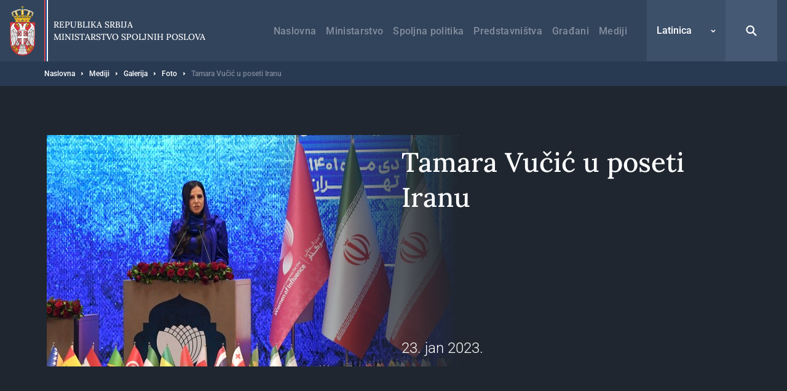

--- FILE ---
content_type: text/html; charset=UTF-8
request_url: https://msp.gov.rs/lat/mediji/galerija/foto/tamara-vucic-u-poseti-iranu
body_size: 20214
content:


<!DOCTYPE html>
<html lang="sr-Latn" dir="ltr" prefix="og: https://ogp.me/ns#">
  <head>
    <title>Tamara Vučić u poseti Iranu | Ministarstvo spoljnih poslova</title>
    <meta charset="utf-8" />
<script async src="https://www.googletagmanager.com/gtag/js?id=UA-107494664-1"></script>
<script>window.dataLayer = window.dataLayer || [];function gtag(){dataLayer.push(arguments)};gtag("js", new Date());gtag("set", "developer_id.dMDhkMT", true);gtag("config", "UA-107494664-1", {"groups":"default","anonymize_ip":true,"page_placeholder":"PLACEHOLDER_page_path","allow_ad_personalization_signals":false});</script>
<link rel="canonical" href="https://msp.gov.rs/lat/mediji/galerija/foto/tamara-vucic-u-poseti-iranu" />
<meta property="og:site_name" content="Ministarstvo spoljnih poslova" />
<meta property="og:type" content="website" />
<meta property="og:title" content="Tamara Vučić u poseti Iranu | Ministarstvo spoljnih poslova" />
<meta property="og:image" content="https://msp.gov.rs/sites/default/files/og-image/og--default.jpg" />
<meta name="MobileOptimized" content="width" />
<meta name="HandheldFriendly" content="true" />
<meta name="viewport" content="width=device-width, initial-scale=1.0" />
<link rel="dns-prefetch" href="https://www.google-analytics.com" />
<link rel="dns-prefetch" href="https//google-analytics.com" />
<link rel="dns-prefetch" href="https//fonts.gstatic.com" />
<link rel="dns-prefetch" href="http://fonts.googleapis.com" />
<link rel="dns-prefetch" href="https://stats.g.doubleclick.net" />
<link rel="dns-prefetch" href="https://www.google.com" />
<link rel="icon" href="/themes/custom/msp/favicon.ico" type="image/png" />
<link rel="alternate" hreflang="sr" href="https://msp.gov.rs/mediji/galerija/foto/tamara-vucic-u-poseti-iranu" />
<link rel="alternate" hreflang="sr-Latn" href="https://msp.gov.rs/lat/mediji/galerija/foto/tamara-vucic-u-poseti-iranu" />

    <style type="text/css">
      .block--search input[type=submit],.search-open{background-image:url("data:image/svg+xml,%3Csvg xmlns='http://www.w3.org/2000/svg' fill='none' viewBox='0 0 20 20'%3E%3Cpath fill='%23fff' d='M8.214 1.429a6.786 6.786 0 015.497 10.766l4.547 4.547a1.071 1.071 0 01-1.434 1.59l-.082-.074-4.547-4.547a6.786 6.786 0 11-3.98-12.282zm0 2.142a4.643 4.643 0 100 9.286 4.643 4.643 0 000-9.286z'/%3E%3C/svg%3E")}.search-close{background-image:url("data:image/svg+xml,%3Csvg xmlns='http://www.w3.org/2000/svg' width='32' height='32' fill='none'%3E%3Cpath fill='%23fff' d='M5.742 5.967l.108-.118a1.654 1.654 0 012.221-.107l.117.107L16 13.66l7.812-7.81a1.654 1.654 0 112.339 2.338L18.34 16l7.81 7.812a1.655 1.655 0 01.109 2.221l-.108.118a1.655 1.655 0 01-2.222.107l-.117-.107L16 18.34l-7.812 7.81a1.655 1.655 0 11-2.338-2.338L13.66 16 5.85 8.188a1.654 1.654 0 01-.108-2.221l.108-.118-.108.118z'/%3E%3C/svg%3E")}@media (max-width:1199px){.form--search-by-country input[type=text]{background-image:none}}@media (min-width:1200px){.form--search-by-country input[type=text]{background-image:url("data:image/svg+xml,%3Csvg xmlns='http://www.w3.org/2000/svg' fill='none' viewBox='0 0 32 32'%3E%3Cpath fill='%231F262F' d='M13.142 2.286A10.857 10.857 0 0124 13.143c0 2.38-.765 4.58-2.062 6.369l7.275 7.275a1.714 1.714 0 01-2.295 2.543l-.13-.117-7.276-7.276A10.807 10.807 0 0113.142 24a10.857 10.857 0 010-21.714zm0 3.428a7.429 7.429 0 100 14.857 7.429 7.429 0 000-14.857z' opacity='.4'/%3E%3C/svg%3E")}}.menu-trigger.open{background-image:url("data:image/svg+xml,%3Csvg xmlns='http://www.w3.org/2000/svg' width='24' height='24' fill='none'%3E%3Cpath stroke='%23fff' stroke-linecap='round' stroke-width='2' d='M4 12h16M4 7h16M4 17h16'/%3E%3C/svg%3E")}.menu-trigger.close{background-image:url("data:image/svg+xml,%3Csvg xmlns='http://www.w3.org/2000/svg' width='32' height='32' fill='none'%3E%3Cpath fill='%23fff' d='M5.742 5.967l.108-.118a1.654 1.654 0 012.221-.107l.117.107L16 13.66l7.812-7.81a1.654 1.654 0 112.339 2.338L18.34 16l7.81 7.812a1.655 1.655 0 01.109 2.221l-.108.118a1.655 1.655 0 01-2.222.107l-.117-.107L16 18.34l-7.812 7.81a1.655 1.655 0 11-2.338-2.338L13.66 16 5.85 8.188a1.654 1.654 0 01-.108-2.221l.108-.118-.108.118z'/%3E%3C/svg%3E")}@media (max-width:1199px){.menu--main .menu__item--back .menu__link{background-image:url("data:image/svg+xml,%3Csvg xmlns='http://www.w3.org/2000/svg' width='48' height='48' fill='none'%3E%3Crect width='48' height='48' fill='%23367EDE' rx='2'/%3E%3Cpath stroke='%23fff' stroke-width='2' d='M26 30l-6-6 6-6'/%3E%3C/svg%3E")}}@media (min-width:1200px){.menu--main .menu__item--back .menu__link{background-image:url("data:image/svg+xml,%3Csvg xmlns='http://www.w3.org/2000/svg' width='48' height='49' fill='none'%3E%3Cpath stroke='%23fff' stroke-width='2' d='M26 31l-6-6 6-6'/%3E%3C/svg%3E")}}@media (max-width:1199px){.menu--main .menu__item--expanded .submenu-trigger{background-image:url("data:image/svg+xml,%3Csvg xmlns='http://www.w3.org/2000/svg' width='48' height='48' fill='none'%3E%3Crect width='48' height='48' fill='%2332445C' rx='2'/%3E%3Crect width='3.6' height='3.6' x='16.2' y='22.2' fill='%23fff' rx='1.8'/%3E%3Crect width='3.6' height='3.6' x='22.2' y='22.2' fill='%23fff' rx='1.8'/%3E%3Crect width='3.6' height='3.6' x='28.2' y='22.2' fill='%23fff' rx='1.8'/%3E%3C/svg%3E")}}@media (min-width:1200px){.menu--main .menu__item--expanded .submenu-trigger{background-image:url("data:image/svg+xml,%3Csvg xmlns='http://www.w3.org/2000/svg' width='48' height='48' fill='none'%3E%3Crect width='3' height='3' x='17.5' y='22.5' fill='%23fff' rx='1.5'/%3E%3Crect width='3' height='3' x='22.5' y='22.5' fill='%23fff' rx='1.5'/%3E%3Crect width='3' height='3' x='27.5' y='22.5' fill='%23fff' rx='1.5'/%3E%3C/svg%3E")}}.menu--main .menu__close{background-image:url("data:image/svg+xml,%3Csvg xmlns='http://www.w3.org/2000/svg' fill='none' viewBox='0 0 48 48'%3E%3Cpath fill='%23fff' d='M16.306 16.475l.081-.088a1.24 1.24 0 011.666-.08l.088.08 5.86 5.858 5.858-5.858a1.24 1.24 0 012.05.387 1.24 1.24 0 01-.296 1.367L25.755 24l5.858 5.859a1.241 1.241 0 01.08 1.666l-.08.088a1.241 1.241 0 01-1.666.08l-.088-.08L24 25.755l-5.859 5.858a1.242 1.242 0 01-2.037-1.351 1.24 1.24 0 01.283-.403L22.245 24l-5.858-5.859a1.24 1.24 0 01-.08-1.666l.08-.088-.08.088z'/%3E%3C/svg%3E")}.region__inner>.block--language-switcher .language-selected{background-image:url("data:image/svg+xml,%3Csvg xmlns='http://www.w3.org/2000/svg' width='8' height='8' fill='none'%3E%3Cpath stroke='%23fff' stroke-width='1.5' d='M7 3L4 6 1 3'/%3E%3C/svg%3E")}.breadcrumb__item:after{background-image:url("data:image/svg+xml,%3Csvg xmlns='http://www.w3.org/2000/svg' width='3' height='6' fill='none'%3E%3Cpath fill='%23fff' fill-rule='evenodd' d='M.75 5.25a.749.749 0 01-.53-1.28L1.189 3l-.97-.97A.749.749 0 111.28.97l1.5 1.5a.75.75 0 010 1.06l-1.5 1.5a.744.744 0 01-.53.22z' clip-rule='evenodd'/%3E%3C/svg%3E")}.node--full .field--text blockquote:before{background-image:url("data:image/svg+xml,%3Csvg xmlns='http://www.w3.org/2000/svg' width='24' height='15' fill='none'%3E%3Cpath fill='%23367EDE' fill-rule='evenodd' d='M23.89 3.25C23.703 1.583 22.379.291 20.676.11a19.555 19.555 0 00-4.145 0c-1.707.182-3.03 1.474-3.217 3.14a18.17 18.17 0 000 4.043c.187 1.666 1.51 2.958 3.216 3.14a19.478 19.478 0 004.117.002 8.64 8.64 0 01-1.058 1.94 1.258 1.258 0 00.293 1.783c.232.164.5.242.766.242.406 0 .806-.183 1.062-.528a11.026 11.026 0 002.19-6.605v-.111a18.094 18.094 0 00-.008-3.907zM10.69 3.25C10.503 1.584 9.18.293 7.475.11a19.56 19.56 0 00-4.145 0C1.623.292.3 1.584.113 3.25c-.15 1.342-.15 2.701 0 4.043.186 1.666 1.51 2.958 3.216 3.14a19.478 19.478 0 004.117.002 8.638 8.638 0 01-1.058 1.94 1.258 1.258 0 00.294 1.783c.23.164.5.242.765.242.406 0 .806-.183 1.062-.529a11.017 11.017 0 002.188-6.604v-.108a17.97 17.97 0 00-.007-3.909z' clip-rule='evenodd'/%3E%3C/svg%3E")}.socializer__icon--youtube{background-image:url("data:image/svg+xml,%3Csvg xmlns='http://www.w3.org/2000/svg' width='24' height='24' fill='none'%3E%3Cpath fill='%23fff' d='M21.8 8a4.38 4.38 0 00-.8-2 2.85 2.85 0 00-2-.85c-2.8-.2-7-.2-7-.2s-4.2 0-7 .2A2.85 2.85 0 003 6a4.38 4.38 0 00-.8 2 30.71 30.71 0 00-.2 3.23v1.53A30.71 30.71 0 002.2 16a4.38 4.38 0 00.8 2 3.38 3.38 0 002.21.86c1.6.15 6.8.2 6.8.2s4.2 0 7-.21A2.85 2.85 0 0021 18a4.38 4.38 0 00.8-2c.124-1.082.191-2.17.2-3.26v-1.51A30.748 30.748 0 0021.8 8zM9.91 14.79V9.12l5.31 2.78-5.31 2.89z'/%3E%3C/svg%3E")}.socializer__icon--twitter{background-image:url("data:image/svg+xml,%3Csvg xmlns='http://www.w3.org/2000/svg' fill='none' viewBox='0 0 24 24'%3E%3Cpath fill='%23fff' d='M13.712 10.622L20.413 3h-1.587l-5.819 6.618L8.36 3H3l7.027 10.007L3 21h1.588l6.144-6.989L15.64 21H21l-7.288-10.378zm-2.175 2.474l-.712-.997L5.16 4.17H7.6l4.571 6.4.712.996 5.943 8.319h-2.439l-4.85-6.788z'/%3E%3C/svg%3E")}.socializer__icon--rss{background-image:url("data:image/svg+xml,%3Csvg xmlns='http://www.w3.org/2000/svg' width='24' height='24' fill='none'%3E%3Cpath fill='%23fff' d='M20 19.022h-2.488v-1.244c0-6.222-5.067-11.378-11.378-11.378H4.98V4h1.244c7.555 0 13.778 6.222 13.778 13.778v1.244zM6.222 20a2.222 2.222 0 100-4.444 2.222 2.222 0 000 4.444z'/%3E%3Cpath fill='%23fff' d='M14.045 19.022h-2.489v-1.244c0-2.933-2.4-5.333-5.333-5.333H4.979v-2.49h1.244c4.356 0 7.822 3.556 7.822 7.823v1.244z'/%3E%3C/svg%3E")}.socializer__icon--instagram{background-image:url("data:image/svg+xml,%3Csvg xmlns='http://www.w3.org/2000/svg' fill='none' viewBox='0 0 24 24'%3E%3Cpath fill='%23fff' d='M12 4.6c2.4 0 2.7 0 3.6.1.9 0 1.4.2 1.7.3.4.2.7.4 1 .7.3.3.5.6.7 1 .1.3.3.8.3 1.7 0 .9.1 1.2.1 3.6 0 2.4 0 2.7-.1 3.6 0 .9-.2 1.4-.3 1.7-.2.4-.4.7-.7 1-.3.3-.6.5-1 .7-.3.1-.8.3-1.7.3-.9 0-1.2.1-3.6.1-2.4 0-2.7 0-3.6-.1-.9 0-1.4-.2-1.7-.3-.4-.2-.7-.4-1-.7-.3-.3-.5-.6-.7-1-.1-.3-.3-.8-.3-1.7 0-.9-.1-1.2-.1-3.6 0-2.4 0-2.7.1-3.6 0-.9.2-1.4.3-1.7.2-.4.4-.7.7-1 .3-.4.6-.6 1-.7.3-.1.8-.3 1.7-.3.9-.1 1.2-.1 3.6-.1zM12 3c-2.4 0-2.8 0-3.7.1-1 0-1.6.2-2.2.4-.6.2-1.1.5-1.6 1s-.8 1-1 1.6c-.2.6-.4 1.2-.4 2.2C3 9.2 3 9.6 3 12c0 2.4 0 2.8.1 3.7 0 1 .2 1.6.4 2.2.2.6.5 1.1 1 1.6s1 .8 1.6 1c.6.2 1.2.4 2.2.4.9.1 1.3.1 3.7.1 2.4 0 2.8 0 3.7-.1 1 0 1.6-.2 2.2-.4.6-.2 1.1-.5 1.6-1s.8-1 1-1.6c.2-.6.4-1.2.4-2.2 0-1 .1-1.3.1-3.7 0-2.4 0-2.8-.1-3.7 0-1-.2-1.6-.4-2.2-.2-.6-.5-1.1-1-1.6s-1-.8-1.6-1c-.6-.2-1.2-.4-2.2-.4C14.8 3 14.4 3 12 3z'/%3E%3Cpath fill='%23fff' d='M12 7.4c-2.6 0-4.6 2-4.6 4.6 0 2.6 2.1 4.6 4.6 4.6 2.5 0 4.6-2.1 4.6-4.6 0-2.5-2-4.6-4.6-4.6zm0 7.6c-1.7 0-3-1.3-3-3s1.3-3 3-3 3 1.3 3 3-1.3 3-3 3zm4.8-6.7a1.1 1.1 0 100-2.2 1.1 1.1 0 000 2.2z'/%3E%3C/svg%3E")}.slick-prev{background-image:url("data:image/svg+xml,%3Csvg xmlns='http://www.w3.org/2000/svg' width='56' height='56' fill='none'%3E%3Cpath stroke='%23fff' d='M31 34l-6-6 6-6'/%3E%3C/svg%3E")}.slick-next{background-image:url("data:image/svg+xml,%3Csvg xmlns='http://www.w3.org/2000/svg' width='56' height='56' fill='none'%3E%3Cpath stroke='%23fff' d='M25 22l6 6-6 6'/%3E%3C/svg%3E")}.button--blue{background-image:url("data:image/svg+xml,%3Csvg xmlns='http://www.w3.org/2000/svg' width='15' height='24' fill='none'%3E%3Cpath stroke='%23fff' stroke-width='2' d='M5.5 6l6 6-6 6'/%3E%3C/svg%3E")}.button--dark{background-image:url("data:image/svg+xml,%3Csvg xmlns='http://www.w3.org/2000/svg' width='15' height='24' fill='none'%3E%3Cpath stroke='%23fff' stroke-width='2' d='M5.5 6l6 6-6 6'/%3E%3C/svg%3E")}.button--tw{background-image:url("data:image/svg+xml,%3Csvg xmlns='http://www.w3.org/2000/svg' fill='none' viewBox='0 0 24 24'%3E%3Cpath fill='%23fff' d='M13.712 10.622L20.413 3h-1.587l-5.819 6.618L8.36 3H3l7.027 10.007L3 21h1.588l6.144-6.989L15.64 21H21l-7.288-10.378zm-2.175 2.474l-.712-.997L5.16 4.17H7.6l4.571 6.4.712.996 5.943 8.319h-2.439l-4.85-6.788z'/%3E%3C/svg%3E")}.pager__item--next a{background-image:url("data:image/svg+xml,%3Csvg xmlns='http://www.w3.org/2000/svg' width='24' height='24' fill='none'%3E%3Cpath stroke='%2332445C' stroke-width='2' d='M10 6l6 6-6 6'/%3E%3C/svg%3E")}@media (min-width:1200px){.pager__item--next a:hover{background-image:url("data:image/svg+xml,%3Csvg xmlns='http://www.w3.org/2000/svg' width='24' height='24' fill='none'%3E%3Cpath stroke='%23fff' stroke-width='2' d='M10 6l6 6-6 6'/%3E%3C/svg%3E")}}.pager__item--previous a{background-image:url("data:image/svg+xml,%3Csvg xmlns='http://www.w3.org/2000/svg' width='24' height='24' fill='none'%3E%3Cpath stroke='%2332445C' stroke-width='2' d='M14 18l-6-6 6-6'/%3E%3C/svg%3E")}@media (min-width:1200px){.pager__item--previous a:hover{background-image:url("data:image/svg+xml,%3Csvg xmlns='http://www.w3.org/2000/svg' width='24' height='24' fill='none'%3E%3Cpath stroke='%23fff' stroke-width='2' d='M14 18l-6-6 6-6'/%3E%3C/svg%3E")}}.file--application-pdf:before{background-image:url("data:image/svg+xml,%3Csvg xmlns='http://www.w3.org/2000/svg' width='34' height='50' fill='none'%3E%3Cpath fill='url(%23paint0_linear)' fill-rule='evenodd' d='M2.58 0A2.58 2.58 0 000 2.58v44.84A2.58 2.58 0 002.58 50h28.84A2.58 2.58 0 0034 47.42V11L23 0H2.58z' clip-rule='evenodd'/%3E%3Cpath fill='%23fff' fill-rule='evenodd' d='M23 0v8.457A2.542 2.542 0 0025.543 11H34' clip-rule='evenodd' opacity='.4'/%3E%3Cpath fill='%23fff' fill-rule='evenodd' d='M0 46.463v.753a38.414 38.414 0 013.535-3.157S1.753 45.13 0 46.463z' clip-rule='evenodd'/%3E%3Cpath fill='%23fff' fill-rule='evenodd' d='M5.845 43.229a61.406 61.406 0 002.005-4.002s2.242-4.571 3.42-8.155c.133.356.273.706.428 1.039 1.14 2.434 3.03 5.452 6.474 7.68a61.866 61.866 0 00-12.327 3.438zm20.044-4.044c-1.392-.1-3.532 0-6.119.359-2.82-1.665-5.386-4.19-6.835-7.88-.36-.915-.7-2.041-1.003-3.233.483-3.272.098-4.842.098-4.842s-.141 1.125-.534 2.938c-.745-3.623-1.027-7.24-.209-7.34.252-.031.965.01.825 2.623 0 0 .146-.066.248-.745 0 0 .497-2.234-1.157-2.234-2.11 0-1.51 4.079-1.51 4.079s.17 3.362 1.07 6.597c-.754 2.733-1.914 6.118-3.65 9.5-1.567 3.394-3.88 7.756-6.258 10.32.166.15.352.276.553.38 1.088-1.195 2.646-3.217 4.434-6.472.58-.135 9.706-2.251 13.31-2.86 2.067 1.147 4.627 2.02 7.84 2.368 0 0 2.206-.041 2.07-1.132 0 0-.145.715-1.977.502a20.753 20.753 0 01-6.206-1.961c2.223-.247 4.346-.553 5.705-.298 1.506.283 2.43 1.165 2.492 1.353.064.188.05-.286.05-.286s-.359-1.53-3.238-1.736z' clip-rule='evenodd'/%3E%3Cdefs%3E%3ClinearGradient id='paint0_linear' x1='17' x2='-29.499' y1='-25' y2='6.619' gradientUnits='userSpaceOnUse'%3E%3Cstop stop-color='%23E8694C'/%3E%3Cstop offset='1' stop-color='%23E81A5F'/%3E%3C/linearGradient%3E%3C/defs%3E%3C/svg%3E")}.file--x-office-document:before{background-image:url("data:image/svg+xml,%3Csvg xmlns='http://www.w3.org/2000/svg' width='34' height='50' fill='none'%3E%3Cpath fill='url(%23paint0_linear)' fill-rule='evenodd' d='M2.58 0A2.58 2.58 0 000 2.58v44.84A2.58 2.58 0 002.58 50h28.84A2.58 2.58 0 0034 47.42V11L23 0H2.58z' clip-rule='evenodd'/%3E%3Cpath fill='%23fff' fill-rule='evenodd' d='M23 0v8.457A2.542 2.542 0 0025.543 11H34' clip-rule='evenodd' opacity='.346'/%3E%3Cpath fill='%23fff' fill-rule='evenodd' d='M21.574 19.954L18.13 34.907l-.797 3.959-.787-4.12-3.069-14.792H7.781L4.863 34.834l-.745 4.032-.743-4.117L0 20.111v20.183l1.558 5.495h5.014L9.691 30.68l.912-4.994.911 4.994 3.12 15.108h5.169l7.267-25.833h-5.496z' clip-rule='evenodd'/%3E%3Cdefs%3E%3ClinearGradient id='paint0_linear' x1='16.778' x2='59.807' y1='71.596' y2='42.336' gradientUnits='userSpaceOnUse'%3E%3Cstop stop-color='%237346B0'/%3E%3Cstop offset='1' stop-color='%234E6DED'/%3E%3C/linearGradient%3E%3C/defs%3E%3C/svg%3E")}.file--x-office-spreadsheet:before{background-image:url("data:image/svg+xml,%3Csvg xmlns='http://www.w3.org/2000/svg' width='34' height='50' fill='none'%3E%3Cpath fill='url(%23paint0_linear)' fill-rule='evenodd' d='M2.58 0A2.58 2.58 0 000 2.58v44.84A2.58 2.58 0 002.58 50h28.84A2.58 2.58 0 0034 47.42V11L23 0H2.58z' clip-rule='evenodd'/%3E%3Cpath fill='%23fff' fill-rule='evenodd' d='M23 0v8.457A2.542 2.542 0 0025.543 11H34' clip-rule='evenodd' opacity='.4'/%3E%3Cpath fill='%23fff' fill-rule='evenodd' d='M10.585 32.322l7.959-12.548h-6.283l-4.767 8.472-4.639-8.472H0v5.835l4.319 6.925L0 39.377v6.41h2.272l5.222-8.87 4.944 8.87h6.6l-8.453-13.465z' clip-rule='evenodd'/%3E%3Cdefs%3E%3ClinearGradient id='paint0_linear' x1='16.778' x2='59.807' y1='71.596' y2='42.336' gradientUnits='userSpaceOnUse'%3E%3Cstop offset='.035' stop-color='%2300634A'/%3E%3Cstop offset='1' stop-color='%238FD106'/%3E%3C/linearGradient%3E%3C/defs%3E%3C/svg%3E")}.file--package-x-generic:before{background-image:url("data:image/svg+xml,%3Csvg xmlns='http://www.w3.org/2000/svg' width='34' height='50' fill='none'%3E%3Cpath fill='url(%23paint0_linear)' fill-rule='evenodd' d='M11.853 0h5.628c.694 0 1.36.276 1.85.766l3.243 3.243a2.615 2.615 0 001.85.766h.89c1.98 0 3.242 2.113 2.305 3.856l-.863 1.604a2.616 2.616 0 01-3.033 1.273L14.038 8.7a2.614 2.614 0 01-1.299-.858l-2.913-3.57C8.431 2.562 9.647.001 11.853.001z' clip-rule='evenodd' opacity='.3'/%3E%3Cpath fill='url(%23paint1_linear)' fill-rule='evenodd' d='M2.604 0A2.603 2.603 0 000 2.603v44.793A2.603 2.603 0 002.604 50h28.792A2.603 2.603 0 0034 47.396V7.38a2.604 2.604 0 00-2.604-2.604H18.078c-.69 0-1.352-.274-1.84-.762L12.987.763A2.6 2.6 0 0011.146 0H2.604z' clip-rule='evenodd'/%3E%3Cpath fill='%23fff' fill-rule='evenodd' d='M6.34 50h6.34v-6.34H6.34V50zM12.68 43.66h6.34v-6.34h-6.34v6.34zM6.34 37.32h6.34v-6.34H6.34v6.34zM12.68 30.98h6.34v-6.34h-6.34v6.34z' clip-rule='evenodd'/%3E%3Cdefs%3E%3ClinearGradient id='paint0_linear' x1='18.461' x2='28.091' y1='16.628' y2='1.116' gradientUnits='userSpaceOnUse'%3E%3Cstop stop-color='%23F0874A'/%3E%3Cstop offset='1' stop-color='%23FFD106'/%3E%3C/linearGradient%3E%3ClinearGradient id='paint1_linear' x1='16.778' x2='59.807' y1='71.596' y2='42.336' gradientUnits='userSpaceOnUse'%3E%3Cstop stop-color='%23F0874A'/%3E%3Cstop offset='1' stop-color='%23FFD106'/%3E%3C/linearGradient%3E%3C/defs%3E%3C/svg%3E")}.js-trigger-scroll{background-image:url("data:image/svg+xml,%3Csvg xmlns='http://www.w3.org/2000/svg' width='24' height='24' fill='none'%3E%3Cpath stroke='%23fff' stroke-width='3' d='M3 15l9-9 9 9'/%3E%3C/svg%3E")}@media (min-width:1200px){.icon--share{background-image:url("data:image/svg+xml,%3Csvg xmlns='http://www.w3.org/2000/svg' fill='none' viewBox='0 0 17 21'%3E%3Cg opacity='.3'%3E%3Cmask id='a' width='17' height='21' x='0' y='0' maskUnits='userSpaceOnUse'%3E%3Cpath fill='%23fff' fill-rule='evenodd' d='M0 0h16.995v20.276H0V0z' clip-rule='evenodd'/%3E%3C/mask%3E%3Cg mask='url(%23a)'%3E%3Cpath fill='%2332445C' fill-rule='evenodd' d='M13.44 13.776c-.666 0-1.287.203-1.803.548l-5.196-3.46a3.19 3.19 0 00.06-.573c0-.229-.026-.452-.072-.667l5.514-3.673a3.224 3.224 0 001.803.549 3.254 3.254 0 003.25-3.25A3.254 3.254 0 0013.745 0a3.254 3.254 0 00-3.25 3.25c0 .212.022.419.061.621L5.01 7.566a3.225 3.225 0 00-1.759-.525A3.254 3.254 0 000 10.291a3.254 3.254 0 003.25 3.25c.682 0 1.314-.214 1.838-.575l5.164 3.439a3.253 3.253 0 00-.063.621 3.254 3.254 0 003.25 3.25 3.254 3.254 0 003.25-3.25 3.254 3.254 0 00-3.25-3.25z' clip-rule='evenodd'/%3E%3C/g%3E%3C/g%3E%3C/svg%3E")}}@media (max-width:1199px){.share--facebook{background-image:url("data:image/svg+xml,%3Csvg xmlns='http://www.w3.org/2000/svg' width='24' height='24' fill='none'%3E%3Cpath fill='%23fff' fill-rule='evenodd' d='M13.196 20v-6.853h2.345l.352-2.658h-2.697V8.784c0-.772.211-1.298 1.345-1.298h1.447V5.099A20.58 20.58 0 0013.881 5c-2.085 0-3.513 1.236-3.513 3.52v1.969H8v2.658h2.368V20h2.828z' clip-rule='evenodd'/%3E%3C/svg%3E")}}@media (min-width:1200px){.share--facebook{background-image:url("data:image/svg+xml,%3Csvg xmlns='http://www.w3.org/2000/svg' width='24' height='24' fill='none'%3E%3Cpath fill='%232F508D' d='M20.25 12.052c0-4.584-3.695-8.302-8.25-8.302s-8.25 3.718-8.25 8.302c0 4.144 3.015 7.578 6.954 8.198v-5.797H8.613v-2.401h2.091v-1.834c0-2.078 1.232-3.227 3.118-3.227.898 0 1.848.167 1.848.167v2.04h-1.04c-1.026 0-1.347.646-1.347 1.291v1.563h2.284l-.36 2.401h-1.924v5.797c3.952-.62 6.967-4.054 6.967-8.198z'/%3E%3C/svg%3E")}}@media (max-width:1199px){.share--twitter{background-image:url("data:image/svg+xml,%3Csvg xmlns='http://www.w3.org/2000/svg' fill='none' viewBox='0 0 24 24'%3E%3Cpath fill='%23fff' d='M13.712 10.622L20.413 3h-1.587l-5.819 6.618L8.36 3H3l7.027 10.007L3 21h1.588l6.144-6.989L15.64 21H21l-7.288-10.378zm-2.175 2.474l-.712-.997L5.16 4.17H7.6l4.571 6.4.712.996 5.943 8.319h-2.439l-4.85-6.788z'/%3E%3C/svg%3E")}}@media (min-width:1200px){.share--twitter{background-image:url("data:image/svg+xml,%3Csvg xmlns='http://www.w3.org/2000/svg' fill='none' viewBox='0 0 24 24'%3E%3Cpath fill='%2332445C' d='M13.712 10.622L20.413 3h-1.587l-5.819 6.618L8.36 3H3l7.027 10.007L3 21h1.588l6.144-6.989L15.64 21H21l-7.288-10.378zm-2.175 2.474l-.712-.997L5.16 4.17H7.6l4.571 6.4.712.996 5.943 8.319h-2.439l-4.85-6.788z'/%3E%3C/svg%3E")}}@media (max-width:1199px){.share--viber{background-image:url("data:image/svg+xml,%3Csvg xmlns='http://www.w3.org/2000/svg' width='24' height='24' fill='none'%3E%3Cpath fill='%23fff' fill-rule='evenodd' d='M18.759 5.345c-.46-.433-2.317-1.812-6.454-1.831 0 0-4.878-.302-7.255 1.932-1.325 1.355-1.79 3.337-1.84 5.797-.048 2.46-.112 7.067 4.228 8.317h.003l-.002 1.907s-.027.773.468.93c.6.19.953-.396 1.527-1.028.315-.347.749-.857 1.077-1.247 2.968.254 5.249-.33 5.508-.416.6-.198 3.99-.643 4.542-5.25.568-4.751-.277-7.756-1.802-9.11zm.512 8.768c-.466 3.847-3.215 4.09-3.722 4.256-.215.071-2.22.581-4.741.413L8.077 21.81l-.004-3.49-.021-.005c-3.671-1.044-3.547-4.956-3.505-7.01.041-2.055.417-3.737 1.538-4.869 2.01-1.864 6.153-1.585 6.153-1.585 3.5.015 5.177 1.093 5.566 1.455 1.29 1.132 1.949 3.839 1.467 7.807z' clip-rule='evenodd'/%3E%3Cpath fill='%23fff' fill-rule='evenodd' d='M16.112 14.686a26.097 26.097 0 00-.827-.68c-.256-.19-.663-.449-.891-.58-.408-.233-.826-.088-.998.142l-.358.46c-.184.233-.466.194-.541.179-.529-.133-1.091-.463-1.667-1.02-.582-.563-.935-1.15-1.06-1.761l-.01-.042a.696.696 0 01.11-.537l.02-.016c.242-.225.69-.498.75-.759.177-.453-.589-1.397-.698-1.563 0 0-.556-.737-.754-.878-.214-.178-.545-.28-.879-.073l-.016.011c-.959.649-1.307 1.023-1.212 1.579l.05.224c.486 1.532 1.424 3.166 2.824 4.62 1.386 1.438 2.883 2.299 4.36 2.895.383.127.78.018 1.189-.331l.007-.005c.312-.292.56-.606.745-.94l.002-.007c.18-.355.12-.69-.146-.918zM13.814 11.33a.112.112 0 01-.11-.106c-.02-.398-.127-.702-.319-.906-.19-.202-.477-.314-.85-.334a.112.112 0 01-.104-.12.111.111 0 01.116-.106c.431.023.766.16.997.403.23.244.358.596.38 1.05a.111.111 0 01-.104.12h-.006z' clip-rule='evenodd'/%3E%3Cpath fill='%23fff' fill-rule='evenodd' d='M14.906 11.705h-.002a.111.111 0 01-.108-.116c.017-.762-.206-1.407-.663-1.917a2.406 2.406 0 00-.821-.597 3.34 3.34 0 00-1.102-.262.112.112 0 01-.102-.12.11.11 0 01.118-.105c.88.066 1.577.379 2.07.932.496.553.739 1.252.72 2.075a.111.111 0 01-.11.11z' clip-rule='evenodd'/%3E%3Cpath fill='%23fff' fill-rule='evenodd' d='M16.025 12.152c-.06 0-.11-.05-.11-.112-.006-.674-.107-1.284-.303-1.813a3.79 3.79 0 00-.875-1.372 3.94 3.94 0 00-1.304-.873 4.277 4.277 0 00-1.591-.299.113.113 0 01-.11-.114.112.112 0 01.11-.112h.002c1.208.008 2.233.425 3.047 1.237.41.408.72.897.927 1.454.205.553.312 1.19.317 1.89a.111.111 0 01-.11.114z' clip-rule='evenodd'/%3E%3C/svg%3E")}}@media (min-width:1200px){.share--viber{background-image:url("data:image/svg+xml,%3Csvg xmlns='http://www.w3.org/2000/svg' width='24' height='24' fill='none'%3E%3Cpath fill='%23665CAC' fill-rule='evenodd' d='M18.968 4.894c-.471-.444-2.378-1.86-6.624-1.88 0 0-5.006-.31-7.446 1.983-1.359 1.39-1.836 3.425-1.887 5.95-.05 2.524-.115 7.253 4.338 8.535l.004.002-.003 1.956s-.028.793.481.955c.616.195.978-.407 1.567-1.056.323-.356.769-.88 1.105-1.28 3.046.261 5.387-.338 5.653-.426.616-.204 4.096-.66 4.662-5.389.582-4.876-.285-7.96-1.85-9.35zm.526 8.998c-.479 3.948-3.3 4.197-3.82 4.369-.22.072-2.28.596-4.866.423l-2.803 3.108L8 18.211l-.022-.006c-3.767-1.071-3.64-5.086-3.597-7.195.043-2.108.429-3.835 1.579-4.996 2.063-1.914 6.315-1.628 6.315-1.628 3.591.016 5.314 1.123 5.712 1.494 1.325 1.161 2 3.94 1.506 8.012z' clip-rule='evenodd'/%3E%3Cpath fill='%23665CAC' fill-rule='evenodd' d='M16.252 14.48a26.58 26.58 0 00-.849-.697c-.262-.197-.68-.461-.914-.596-.42-.24-.848-.09-1.024.146l-.368.472c-.188.24-.479.2-.555.184-.543-.137-1.12-.475-1.711-1.047-.598-.578-.96-1.18-1.088-1.808l-.01-.042a.714.714 0 01.113-.551l.02-.017c.248-.231.708-.512.77-.779.181-.465-.604-1.434-.716-1.604 0 0-.571-.757-.774-.901-.22-.182-.56-.287-.902-.076l-.017.013c-.984.665-1.34 1.049-1.244 1.62l.051.23c.5 1.572 1.462 3.25 2.9 4.742 1.421 1.475 2.958 2.358 4.473 2.97.394.13.802.018 1.22-.34l.008-.005c.32-.3.576-.621.765-.965l.002-.006c.184-.364.122-.708-.15-.943zM13.893 11.036a.115.115 0 01-.113-.11c-.02-.407-.13-.72-.327-.928-.195-.208-.49-.323-.872-.344a.115.115 0 01-.107-.123.114.114 0 01.12-.109c.442.024.785.164 1.022.414.236.25.368.612.39 1.079a.114.114 0 01-.107.121h-.006z' clip-rule='evenodd'/%3E%3Cpath fill='%23665CAC' fill-rule='evenodd' d='M15.014 11.42h-.002a.114.114 0 01-.11-.118c.016-.782-.212-1.444-.681-1.968a2.469 2.469 0 00-.843-.613 3.428 3.428 0 00-1.13-.268.115.115 0 01-.105-.124.113.113 0 01.12-.107c.904.068 1.62.389 2.126.956.508.568.757 1.285.738 2.13a.114.114 0 01-.113.113z' clip-rule='evenodd'/%3E%3Cpath fill='%23665CAC' fill-rule='evenodd' d='M16.162 11.88a.114.114 0 01-.113-.115c-.006-.692-.11-1.318-.311-1.86a3.89 3.89 0 00-.898-1.41 4.043 4.043 0 00-1.338-.894 4.39 4.39 0 00-1.634-.308.116.116 0 01-.111-.116.115.115 0 01.113-.116c1.24.009 2.293.436 3.128 1.27.42.418.74.92.951 1.492.211.567.32 1.22.326 1.94a.114.114 0 01-.112.117h-.001z' clip-rule='evenodd'/%3E%3C/svg%3E")}}@media (max-width:1199px){.share--whatsapp{background-image:url("data:image/svg+xml,%3Csvg xmlns='http://www.w3.org/2000/svg' width='24' height='24' fill='none'%3E%3Cmask id='a' width='18' height='18' x='3' y='3' maskUnits='userSpaceOnUse'%3E%3Cpath fill='%23fff' fill-rule='evenodd' d='M3 3h17.988v18H3V3z' clip-rule='evenodd'/%3E%3C/mask%3E%3Cg mask='url(%23a)'%3E%3Cpath fill='%23fff' fill-rule='evenodd' d='M16.115 13.787c-.223-.112-1.324-.651-1.529-.725-.205-.075-.354-.112-.504.11-.148.224-.578.726-.708.875-.13.149-.26.167-.484.056-.225-.112-.946-.347-1.8-1.106-.665-.591-1.114-1.321-1.245-1.545-.131-.222-.014-.342.097-.454.102-.1.225-.26.337-.39.111-.13.148-.223.223-.372.075-.149.037-.28-.019-.39-.056-.112-.503-1.21-.69-1.655-.181-.435-.366-.377-.503-.383A8.771 8.771 0 008.86 7.8a.824.824 0 00-.596.279c-.206.223-.784.762-.784 1.86 0 1.097.802 2.156.914 2.304.112.15 1.578 2.4 3.823 3.365.533.23.951.367 1.276.47a3.07 3.07 0 001.409.088c.43-.063 1.324-.539 1.51-1.06.187-.52.187-.966.132-1.059-.056-.093-.206-.149-.43-.26zm-4.083 5.552h-.003a7.464 7.464 0 01-3.79-1.033l-.271-.161-2.818.736.752-2.735-.177-.28a7.375 7.375 0 01-1.137-3.947c.001-4.086 3.34-7.413 7.447-7.413 1.988.001 3.857.773 5.262 2.175a7.351 7.351 0 012.178 5.244c0 4.088-3.34 7.414-7.443 7.414zm6.335-13.723A8.916 8.916 0 0012.032 3c-4.937 0-8.955 4-8.957 8.92 0 1.571.412 3.106 1.196 4.458L3 21l4.748-1.24a8.986 8.986 0 004.28 1.086h.004c4.936 0 8.954-4.002 8.956-8.92.001-2.383-.93-4.624-2.621-6.31z' clip-rule='evenodd'/%3E%3C/g%3E%3C/svg%3E")}}@media (min-width:1200px){.share--whatsapp{background-image:url("data:image/svg+xml,%3Csvg xmlns='http://www.w3.org/2000/svg' width='24' height='24' fill='none'%3E%3Cmask id='a' width='18' height='19' x='3' y='2' maskUnits='userSpaceOnUse'%3E%3Cpath fill='%23fff' fill-rule='evenodd' d='M3 2.978h18V20.99H3V2.978z' clip-rule='evenodd'/%3E%3C/mask%3E%3Cg mask='url(%23a)'%3E%3Cpath fill='%2325D366' fill-rule='evenodd' d='M16.124 13.772c-.224-.112-1.326-.652-1.53-.726-.206-.075-.355-.111-.505.111-.149.224-.578.726-.709.875-.13.15-.26.167-.484.056-.225-.112-.947-.347-1.802-1.107-.665-.592-1.114-1.322-1.245-1.545-.131-.223-.014-.344.097-.455.102-.1.225-.261.337-.391.112-.13.149-.223.224-.372.075-.149.037-.28-.02-.39-.055-.112-.503-1.21-.69-1.656-.181-.436-.366-.377-.504-.383a8.77 8.77 0 00-.428-.008.824.824 0 00-.598.279c-.205.223-.784.763-.784 1.86 0 1.098.802 2.158.915 2.307.112.15 1.579 2.402 3.825 3.368.534.23.952.366 1.277.47.536.17 1.024.146 1.41.088.43-.063 1.325-.54 1.512-1.06.187-.521.187-.968.131-1.06-.056-.094-.206-.15-.43-.261zm-4.086 5.556h-.003a7.47 7.47 0 01-3.792-1.034l-.272-.162-2.82.737.753-2.737-.177-.28a7.38 7.38 0 01-1.139-3.949c.002-4.09 3.344-7.418 7.453-7.418 1.99 0 3.86.773 5.266 2.175a7.356 7.356 0 012.18 5.249c-.002 4.09-3.343 7.419-7.45 7.419zm6.34-13.733a8.922 8.922 0 00-6.34-2.618c-4.94 0-8.96 4.004-8.963 8.926a8.868 8.868 0 001.197 4.461L2.999 20.99l4.752-1.241a8.992 8.992 0 004.283 1.086h.004c4.939 0 8.96-4.004 8.962-8.926a8.854 8.854 0 00-2.623-6.314z' clip-rule='evenodd'/%3E%3C/g%3E%3C/svg%3E")}}@media (max-width:1199px){.share--email{background-image:url("data:image/svg+xml,%3Csvg xmlns='http://www.w3.org/2000/svg' width='24' height='24' fill='none'%3E%3Cpath fill='%23fff' fill-rule='evenodd' d='M5 10.245a.5.5 0 01.807-.395l6.11 4.752a.5.5 0 00.614 0l6.11-4.752a.5.5 0 01.806.395v6.103a.5.5 0 01-.5.5H5.5a.5.5 0 01-.5-.5v-6.103z' clip-rule='evenodd'/%3E%3Cpath fill='%23fff' fill-rule='evenodd' d='M5.599 7a.5.5 0 00-.307.895l6.616 5.146a.5.5 0 00.614 0l6.616-5.146A.5.5 0 0018.831 7H5.6z' clip-rule='evenodd'/%3E%3C/svg%3E")}}@media (min-width:1200px){.share--email{background-image:url("data:image/svg+xml,%3Csvg xmlns='http://www.w3.org/2000/svg' width='24' height='24' fill='none'%3E%3Cpath fill='%236A65E1' fill-rule='evenodd' d='M3 9.288a.5.5 0 01.807-.395l7.886 6.134a.5.5 0 00.614 0l7.886-6.134a.5.5 0 01.807.395v7.978a.5.5 0 01-.5.5h-17a.5.5 0 01-.5-.5V9.288z' clip-rule='evenodd'/%3E%3Cpath fill='%236A65E1' fill-rule='evenodd' d='M4.324 6.3a.5.5 0 00-.31.891l7.792 6.195a.5.5 0 00.622 0l7.792-6.195a.5.5 0 00-.31-.891H4.323z' clip-rule='evenodd'/%3E%3C/svg%3E")}}
    </style>
    <link rel="apple-touch-icon" sizes="180x180" href="/apple-touch-icon.png">
    <link rel="icon" type="image/png" sizes="32x32" href="/favicon-32x32.png">
    <link rel="icon" type="image/png" sizes="16x16" href="/favicon-16x16.png">
    <link rel="manifest" href="/site.webmanifest">
    <link rel="mask-icon" href="/safari-pinned-tab.svg" color="#32445c">
    <meta name="msapplication-TileColor" content="#32445c">
    <meta name="theme-color" content="#32445c">
    <link rel="stylesheet" media="all" href="/sites/default/files/css/css_Sl4LRMNAKgKC73I4WttbKaFTfRNzrtOxiNi3J1AifR8.css" />
<link rel="stylesheet" media="all" href="/sites/default/files/css/css_R7hEURIPeX84WftxFJCnBqv2FBSC1tjczLmSPxZtp0k.css" />

    
    <script type="module" defer>
      import { polyfillCountryFlagEmojis } from "https://cdn.skypack.dev/country-flag-emoji-polyfill";
      polyfillCountryFlagEmojis();
    </script>
    <!-- Global Site Tag (gtag.js) - Google Analytics -->
    <script async src="https://www.googletagmanager.com/gtag/js?id=UA-107494664-1"></script>
    <script>
      window.dataLayer = window.dataLayer || [];
      function gtag(){dataLayer.push(arguments)};
      gtag('js', new Date());

      gtag('config', 'UA-107494664-1');
    </script>
  </head>
  <body class="page page--gallery page--not-authenticated">
        <a href="#main-content" class="visually-hidden focusable skip-link">Preskoči na glavni deo sadržaja</a>
    
      <div class="dialog-off-canvas-main-canvas" data-off-canvas-main-canvas>
    


  <header  class="region region--header">
    <div class="region__inner">
      

<div class="block--branding block">
  
    
        <a href="/lat" rel="home" class="site-logo">
      <img src="/themes/custom/msp/logo.png?v=1.0" alt="Naslovna" />
    </a>
    <div class="stripes">
    <span class="stripe stripe--red"></span>
    <span class="stripe stripe--blue"></span>
    <span class="stripe stripe--white"></span>
  </div>
      <a href="/lat" title="Naslovna" rel="home" class="site-info">
              <div class="site-slogan">Republika Srbija</div>
            <div class="site-name">Ministarstvo spoljnih poslova</div>
    </a>
  </div>



<nav role="navigation" aria-labelledby="block-msp-nav-main-menu" class="menu--main menu">
            
  <h2 class="visually-hidden" id="block-msp-nav-main-menu">Главна навигација</h2>
  

        
        <ul class="menu__list">

      <li class="menu__item menu__item--back">
        <a class="menu__link js--menu-link--back">Nazad</a>
      </li>

      
        
        
        <li class="menu__item">
          <a href="/lat/naslovna" class="menu__link" data-drupal-link-system-path="node/1">Naslovna</a>

          
                  </li>
      
        
        
        <li class="menu__item menu__item--expanded">
          <a href="/lat/ministarstvo" class="menu__link" data-drupal-link-system-path="node/2">Ministarstvo</a>

                      <span class="submenu-trigger">Још</span>
          
                      <div class="menu__inner">
                      <ul class="menu__list">

      <li class="menu__item menu__item--back">
        <a class="menu__link js--menu-link--back">Nazad</a>
      </li>

      
        
        
        <li class="menu__item">
          <a href="/lat/ministarstvo/ministar" class="menu__link" title="Министар" data-drupal-link-system-path="node/3">Ministar</a>

          
                  </li>
      
        
        
        <li class="menu__item menu__item--expanded">
          <a href="/lat/ministarstvo/zvanicnici" class="menu__link" data-drupal-link-system-path="node/4">Zvaničnici</a>

                      <span class="submenu-trigger">Још</span>
          
                      <div class="menu__inner">
                      <ul class="menu__list">

      <li class="menu__item menu__item--back">
        <a class="menu__link js--menu-link--back">Nazad</a>
      </li>

      
        
        
        <li class="menu__item">
          <a href="/lat/ministarstvo/zvanicnici/drzavni-sekretar" class="menu__link" data-drupal-link-system-path="node/3481">Državni sekretar</a>

          
                  </li>
      
        
        
        <li class="menu__item">
          <a href="/lat/ministarstvo/zvanicnici/generalni-sekretar" class="menu__link" data-drupal-link-system-path="node/5">Generalni sekretar</a>

          
                  </li>
      
        
        
        <li class="menu__item">
          <a href="/lat/ministarstvo/zvanicnici/pomocnici-ministra" class="menu__link" data-drupal-link-system-path="node/6">Pomoćnici ministra</a>

          
                  </li>
          </ul>
  

              <div class="menu__close-wrapper">
                <span class="menu__level-title js--menu-level-title"></span>
                <span class="menu__close js--menu-close">Затвори навигацију</span>
              </div>
            </div>
                  </li>
      
        
        
        <li class="menu__item">
          <a href="/lat/ministarstvo/nadleznost" class="menu__link" data-drupal-link-system-path="node/7">Nadležnost</a>

          
                  </li>
      
        
        
        <li class="menu__item">
          <a href="/lat/ministarstvo/istorijat" class="menu__link" data-drupal-link-system-path="node/8">Istorijat</a>

          
                  </li>
      
        
        
        <li class="menu__item menu__item--expanded">
          <a href="/lat/ministarstvo/organizacione-jedinice" class="menu__link" data-drupal-link-system-path="node/9">Organizacione jedinice</a>

                      <span class="submenu-trigger">Још</span>
          
                      <div class="menu__inner">
                      <ul class="menu__list">

      <li class="menu__item menu__item--back">
        <a class="menu__link js--menu-link--back">Nazad</a>
      </li>

      
        
        
        <li class="menu__item">
          <a href="/lat/ministarstvo/organizacione-jedinice/organogram" class="menu__link" data-drupal-link-system-path="node/10">Organogram</a>

          
                  </li>
      
        
        
        <li class="menu__item menu__item--expanded">
          <a href="/lat/ministarstvo/organizacione-jedinice/sektor-za-bilateralnu-saradnju" class="menu__link" data-drupal-link-system-path="node/11">Sektor za bilateralnu saradnju</a>

                      <span class="submenu-trigger">Још</span>
          
                      <div class="menu__inner">
                      <ul class="menu__list">

      <li class="menu__item menu__item--back">
        <a class="menu__link js--menu-link--back">Nazad</a>
      </li>

      
        
        
        <li class="menu__item">
          <a href="/lat/ministarstvo/organizacione-jedinice/sektor-za-bilateralnu-saradnju/odeljenje-za-susedne-zemlje-i" class="menu__link" data-drupal-link-system-path="node/3692">Одељење за суседне земље и Југоисточну Европу</a>

          
                  </li>
      
        
        
        <li class="menu__item">
          <a href="/lat/ministarstvo/organizacione-jedinice/sektor-za-bilateralnu-saradnju/odeljenje-za-evropu" class="menu__link" data-drupal-link-system-path="node/3693">Одељење за Европу</a>

          
                  </li>
      
        
        
        <li class="menu__item">
          <a href="/lat/ministarstvo/organizacione-jedinice/sektor-za-bilateralnu-saradnju/odeljenje-za-rusiju-i-evroaziju" class="menu__link" data-drupal-link-system-path="node/3694">Одељење за Русију и Евроазију</a>

          
                  </li>
      
        
        
        <li class="menu__item">
          <a href="/lat/ministarstvo/organizacione-jedinice/sektor-za-bilateralnu-saradnju/odeljenje-za-severnu-i-juznu" class="menu__link" data-drupal-link-system-path="node/3695">Одељење за Северну и Јужну Америку</a>

          
                  </li>
      
        
        
        <li class="menu__item">
          <a href="/lat/ministarstvo/organizacione-jedinice/sektor-za-bilateralnu-saradnju/odeljenje-za-afriku-i-bliski" class="menu__link" data-drupal-link-system-path="node/3696">Одељење за Африку и Блиски исток</a>

          
                  </li>
      
        
        
        <li class="menu__item">
          <a href="/lat/ministarstvo/organizacione-jedinice/sektor-za-bilateralnu-saradnju/odeljenje-za-aziju-australiju-i" class="menu__link" data-drupal-link-system-path="node/3697">Одељење за Азију, Аустралију и Пацифик</a>

          
                  </li>
          </ul>
  

              <div class="menu__close-wrapper">
                <span class="menu__level-title js--menu-level-title"></span>
                <span class="menu__close js--menu-close">Затвори навигацију</span>
              </div>
            </div>
                  </li>
      
        
        
        <li class="menu__item menu__item--expanded">
          <a href="/lat/ministarstvo/organizacione-jedinice/sektor-za-multilateralnu-saradnju" class="menu__link" data-drupal-link-system-path="node/12">Sektor za multilateralnu saradnju</a>

                      <span class="submenu-trigger">Још</span>
          
                      <div class="menu__inner">
                      <ul class="menu__list">

      <li class="menu__item menu__item--back">
        <a class="menu__link js--menu-link--back">Nazad</a>
      </li>

      
        
        
        <li class="menu__item">
          <a href="/lat/ministarstvo/organizacione-jedinice/sektor-za-multilateralnu-saradnju/odeljenje-za-ujedinjene" class="menu__link" data-drupal-link-system-path="node/3699">Одељење за Уједињене нације</a>

          
                  </li>
      
        
        
        <li class="menu__item">
          <a href="/lat/ministarstvo/organizacione-jedinice/sektor-za-multilateralnu-saradnju/odeljenje-za-organizaciju-za" class="menu__link" data-drupal-link-system-path="node/3700">Одељење за ОЕБС и СЕ</a>

          
                  </li>
      
        
        
        <li class="menu__item">
          <a href="/lat/ministarstvo/organizacione-jedinice/sektor-za-multilateralnu-saradnju/odsek-za-ljudska-prava-iz" class="menu__link" data-drupal-link-system-path="node/3702">Одсек за људска права из система УН и хуманитарна питања</a>

          
                  </li>
      
        
        
        <li class="menu__item">
          <a href="/lat/ministarstvo/organizacione-jedinice/sektor-za-multilateralnu-saradnju/grupa-za-ekonomsku-multilateralu" class="menu__link" data-drupal-link-system-path="node/9260">Grupa za ekonomsku multilateralu</a>

          
                  </li>
      
        
        
        <li class="menu__item">
          <a href="/lat/ministarstvo/organizacione-jedinice/sektor-za-multilateralnu-saradnju/grupa-za-frankofonikju" class="menu__link" data-drupal-link-system-path="node/9261">Група за Франкофонију</a>

          
                  </li>
          </ul>
  

              <div class="menu__close-wrapper">
                <span class="menu__level-title js--menu-level-title"></span>
                <span class="menu__close js--menu-close">Затвори навигацију</span>
              </div>
            </div>
                  </li>
      
        
        
        <li class="menu__item menu__item--expanded">
          <a href="/lat/ministarstvo/organizacione-jedinice/sektor-za-evropsku-uniju" class="menu__link" data-drupal-link-system-path="node/13">Sektor za Evropsku uniju</a>

                      <span class="submenu-trigger">Још</span>
          
                      <div class="menu__inner">
                      <ul class="menu__list">

      <li class="menu__item menu__item--back">
        <a class="menu__link js--menu-link--back">Nazad</a>
      </li>

      
        
        
        <li class="menu__item">
          <a href="/lat/ministarstvo/organizacione-jedinice/sektor-za-evropsku-uniju/odeljenje-za-institucije-eu" class="menu__link" data-drupal-link-system-path="node/3703">Одељење за институције ЕУ</a>

          
                  </li>
      
        
        
        <li class="menu__item">
          <a href="/lat/ministarstvo/organizacione-jedinice/sektor-za-evropsku-uniju/odeljenje-za-sektorske-politike-eu" class="menu__link" data-drupal-link-system-path="node/3704">Одељење за секторске политике ЕУ</a>

          
                  </li>
      
        
        
        <li class="menu__item">
          <a href="/lat/ministarstvo/organizacione-jedinice/sektor-za-evropsku-uniju/odeljenje-za-regionalne-inicijative" class="menu__link" data-drupal-link-system-path="node/3705">Одељење за регионалне иницијативе</a>

          
                  </li>
          </ul>
  

              <div class="menu__close-wrapper">
                <span class="menu__level-title js--menu-level-title"></span>
                <span class="menu__close js--menu-close">Затвори навигацију</span>
              </div>
            </div>
                  </li>
      
        
        
        <li class="menu__item menu__item--expanded">
          <a href="/lat/ministarstvo/organizacione-jedinice/sektor-za-bezbednosnu-politiku" class="menu__link" data-drupal-link-system-path="node/14">Sektor za bezbednosnu politiku</a>

                      <span class="submenu-trigger">Још</span>
          
                      <div class="menu__inner">
                      <ul class="menu__list">

      <li class="menu__item menu__item--back">
        <a class="menu__link js--menu-link--back">Nazad</a>
      </li>

      
        
        
        <li class="menu__item">
          <a href="/lat/ministarstvo/organizacione-jedinice/sektor-za-bezbednosnu-politiku/odeljenje-za-nato-i-pzm" class="menu__link" data-drupal-link-system-path="node/3706">Одељење за НАТО и ПзМ</a>

          
                  </li>
      
        
        
        <li class="menu__item">
          <a href="/lat/ministarstvo/organizacione-jedinice/sektor-za-bezbednosnu-politiku/odeljenje-za-zbop-i-bezbednosne" class="menu__link" data-drupal-link-system-path="node/3707">Odeljenje za ZBOP i bezbednosne izazove</a>

          
                  </li>
      
        
        
        <li class="menu__item">
          <a href="/lat/ministarstvo/organizacione-jedinice/sektor-za-bezbednosnu-politiku/odeljenje-za-kontrolu-naoruzanja" class="menu__link" data-drupal-link-system-path="node/4276">Одељење за контролу наоружања</a>

          
                  </li>
          </ul>
  

              <div class="menu__close-wrapper">
                <span class="menu__level-title js--menu-level-title"></span>
                <span class="menu__close js--menu-close">Затвори навигацију</span>
              </div>
            </div>
                  </li>
      
        
        
        <li class="menu__item menu__item--expanded">
          <a href="/lat/ministarstvo/organizacione-jedinice/sektor-za-konzularne-poslove" class="menu__link" data-drupal-link-system-path="node/15">Sektor za konzularne poslove</a>

                      <span class="submenu-trigger">Још</span>
          
                      <div class="menu__inner">
                      <ul class="menu__list">

      <li class="menu__item menu__item--back">
        <a class="menu__link js--menu-link--back">Nazad</a>
      </li>

      
        
        
        <li class="menu__item">
          <a href="/lat/ministarstvo/organizacione-jedinice/sektor-za-konzularne-poslove/odeljenje-za-konzularne-poslove" class="menu__link" data-drupal-link-system-path="node/3708">Одељење за конзуларне послове</a>

          
                  </li>
      
        
        
        <li class="menu__item">
          <a href="/lat/ministarstvo/organizacione-jedinice/sektor-za-konzularne-poslove/odsek-za-putne-isprave-i-prelete" class="menu__link" data-drupal-link-system-path="node/3709">Одсек за путне исправе и прелете ваздухоплова</a>

          
                  </li>
      
        
        
        <li class="menu__item">
          <a href="/lat/ministarstvo/organizacione-jedinice/sektor-za-konzularne-poslove/odeljenje-za-viznu-politiku-vizni" class="menu__link" data-drupal-link-system-path="node/3712">Одељење за визну политику (визни центар)</a>

          
                  </li>
      
        
        
        <li class="menu__item">
          <a href="/lat/ministarstvo/organizacione-jedinice/sektor-za-konzularne-poslove/odeljenje-za-sistemska-pitanja-bilateralne-sporazume-iz-konzularne-oblasti-krizne-i-vanredne-situacije" class="menu__link" data-drupal-link-system-path="node/9262">Одељење за системска питања, билатералне споразуме из конзуларне области, кризне и ванредне ситуације</a>

          
                  </li>
          </ul>
  

              <div class="menu__close-wrapper">
                <span class="menu__level-title js--menu-level-title"></span>
                <span class="menu__close js--menu-close">Затвори навигацију</span>
              </div>
            </div>
                  </li>
      
        
        
        <li class="menu__item menu__item--expanded">
          <a href="/lat/ministarstvo/organizacione-jedinice/sektor-za-ekonomsku-diplomatiju" class="menu__link" data-drupal-link-system-path="node/5652">Sektor za ekonomsku diplomatiju</a>

                      <span class="submenu-trigger">Још</span>
          
                      <div class="menu__inner">
                      <ul class="menu__list">

      <li class="menu__item menu__item--back">
        <a class="menu__link js--menu-link--back">Nazad</a>
      </li>

      
        
        
        <li class="menu__item">
          <a href="/lat/ministarstvo/organizacione-jedinice/sektor-za-ekonomsku-diplomatiju/odsek-za-promociju-izvoza" class="menu__link" data-drupal-link-system-path="node/5654">Odsek za promociju izvoza</a>

          
                  </li>
      
        
        
        <li class="menu__item">
          <a href="/lat/ministarstvo/organizacione-jedinice/sektor-za-ekonomsku-diplomatiju/odsek-za-privlacenje-stranih-direktnih-investicija" class="menu__link" data-drupal-link-system-path="node/5655">Odsek za privlačenje stranih direktnih investicija</a>

          
                  </li>
          </ul>
  

              <div class="menu__close-wrapper">
                <span class="menu__level-title js--menu-level-title"></span>
                <span class="menu__close js--menu-close">Затвори навигацију</span>
              </div>
            </div>
                  </li>
      
        
        
        <li class="menu__item menu__item--expanded">
          <a href="/lat/ministarstvo/organizacione-jedinice/generalni-sekretarijat" class="menu__link" data-drupal-link-system-path="node/16">Generalni sekretarijat</a>

                      <span class="submenu-trigger">Још</span>
          
                      <div class="menu__inner">
                      <ul class="menu__list">

      <li class="menu__item menu__item--back">
        <a class="menu__link js--menu-link--back">Nazad</a>
      </li>

      
        
        
        <li class="menu__item">
          <a href="/lat/ministarstvo/organizacione-jedinice/generalni-sekretarijat/odeljenje-za-personalne-i-pravne-poslove" class="menu__link" data-drupal-link-system-path="node/3727">Одељење за персоналне и правне послове</a>

          
                  </li>
      
        
        
        <li class="menu__item">
          <a href="/lat/ministarstvo/organizacione-jedinice/generalni-sekretarijat/odeljenje-za-imovinskopravne-i" class="menu__link" data-drupal-link-system-path="node/3725">Одељење за имовинскоправне и заједничке послове</a>

          
                  </li>
      
        
        
        <li class="menu__item">
          <a href="/lat/ministarstvo/organizacione-jedinice/generalni-sekretarijat/odeljenje-za-finansijske-poslove" class="menu__link" data-drupal-link-system-path="node/3728">Одељење за финансијске послове</a>

          
                  </li>
      
        
        
        <li class="menu__item">
          <a href="/lat/ministarstvo/organizacione-jedinice/sektor-za-konzularne-poslove/odeljenje-za-medjunarodnopravne" class="menu__link" data-drupal-link-system-path="node/3713">Одељење за међународноправне послове</a>

          
                  </li>
      
        
        
        <li class="menu__item">
          <a href="/lat/ministarstvo/organizacione-jedinice/generalni-sekretarijat/odeljenje-bezbednosti" class="menu__link" data-drupal-link-system-path="node/3723">Одељење безбедности</a>

          
                  </li>
      
        
        
        <li class="menu__item">
          <a href="/lat/ministarstvo/organizacione-jedinice/generalni-sekretarijat/odeljenje-za-informatiku-i" class="menu__link" data-drupal-link-system-path="node/3726">Одељење за информатику и телекомуникације</a>

          
                  </li>
      
        
        
        <li class="menu__item">
          <a href="/lat/ministarstvo/organizacione-jedinice/generalni-sekretarijat/odeljenje-za-administrativne-i-arhivske" class="menu__link" data-drupal-link-system-path="node/3724">Одељење за административне и архивске послове</a>

          
                  </li>
      
        
        
        <li class="menu__item">
          <a href="/lat/ministarstvo/organizacione-jedinice/generalni-sekretarijat/diplomatska-akademija" class="menu__link" data-drupal-link-system-path="node/3722">Дипломатска академија</a>

          
                  </li>
      
        
        
        <li class="menu__item">
          <a href="/lat/ministarstvo/organizacione-jedinice/generalni-sekretarijat/diplomatski-protokol" class="menu__link" data-drupal-link-system-path="node/9265">Дипломатски протокол</a>

          
                  </li>
          </ul>
  

              <div class="menu__close-wrapper">
                <span class="menu__level-title js--menu-level-title"></span>
                <span class="menu__close js--menu-close">Затвори навигацију</span>
              </div>
            </div>
                  </li>
          </ul>
  

              <div class="menu__close-wrapper">
                <span class="menu__level-title js--menu-level-title"></span>
                <span class="menu__close js--menu-close">Затвори навигацију</span>
              </div>
            </div>
                  </li>
      
        
        
        <li class="menu__item">
          <a href="https://www.dijaspora.gov.rs/" target="_blank" rel="nofollow noopener" class="menu__link">Uprava za saradnju s dijasporom i Srbima u regionu</a>

          
                  </li>
      
        
        
        <li class="menu__item menu__item--expanded">
          <a href="/lat/ministarstvo/diplomatski-protokol" class="menu__link" data-drupal-link-system-path="node/17">Diplomatski protokol</a>

                      <span class="submenu-trigger">Још</span>
          
                      <div class="menu__inner">
                      <ul class="menu__list">

      <li class="menu__item menu__item--back">
        <a class="menu__link js--menu-link--back">Nazad</a>
      </li>

      
        
        
        <li class="menu__item">
          <a href="/lat/ministarstvo/diplomatski-protokol/o-protokolu" class="menu__link" data-drupal-link-system-path="node/3717">O protokolu</a>

          
                  </li>
      
        
        
        <li class="menu__item">
          <a href="/lat/ministarstvo/diplomatski-protokol/preseans-lista" class="menu__link" data-drupal-link-system-path="node/18">Preseans lista</a>

          
                  </li>
      
        
        
        <li class="menu__item">
          <a href="/lat/ministarstvo/diplomatski-protokol/diplomatska-lista" class="menu__link" data-drupal-link-system-path="node/19">Diplomatska lista</a>

          
                  </li>
      
        
        
        <li class="menu__item">
          <a href="/lat/ministarstvo/diplomatski-protokol/protokolarni-prirucnik" class="menu__link" data-drupal-link-system-path="node/20">Protokolarni priručnik</a>

          
                  </li>
      
        
        
        <li class="menu__item">
          <a href="/lat/ministarstvo/diplomatski-protokol/obrasci" class="menu__link" data-drupal-link-system-path="node/21">Obrasci</a>

          
                  </li>
      
        
        
        <li class="menu__item">
          <a href="/lat/ministarstvo/diplomatski-protokol-0" class="menu__link" data-drupal-link-system-path="node/4541">Simboli Republike Srbije</a>

          
                  </li>
          </ul>
  

              <div class="menu__close-wrapper">
                <span class="menu__level-title js--menu-level-title"></span>
                <span class="menu__close js--menu-close">Затвори навигацију</span>
              </div>
            </div>
                  </li>
      
        
        
        <li class="menu__item menu__item--expanded">
          <a href="/lat/ministarstvo/diplomatska-akademija" class="menu__link" data-drupal-link-system-path="node/22">Diplomatska akademija</a>

                      <span class="submenu-trigger">Још</span>
          
                      <div class="menu__inner">
                      <ul class="menu__list">

      <li class="menu__item menu__item--back">
        <a class="menu__link js--menu-link--back">Nazad</a>
      </li>

      
        
        
        <li class="menu__item">
          <a href="/lat/ministarstvo/diplomatska-akademija/o-akademiji" class="menu__link" data-drupal-link-system-path="node/23">O akademiji</a>

          
                  </li>
      
        
        
        <li class="menu__item">
          <a href="/lat/ministarstvo/diplomatska-akademija/program" class="menu__link" data-drupal-link-system-path="node/24">Program</a>

          
                  </li>
      
        
        
        <li class="menu__item">
          <a href="/lat/ministarstvo/diplomatska-akademija/aktivnosti" class="menu__link" data-drupal-link-system-path="node/26">Aktivnosti</a>

          
                  </li>
      
        
        
        <li class="menu__item">
          <a href="/lat/ministarstvo/diplomatska-akademija/publikacije" class="menu__link" data-drupal-link-system-path="node/27">Publikacije</a>

          
                  </li>
      
        
        
        <li class="menu__item">
          <a href="/lat/ministarstvo/diplomatska-akademija/partneri" class="menu__link" data-drupal-link-system-path="node/28">Partneri</a>

          
                  </li>
          </ul>
  

              <div class="menu__close-wrapper">
                <span class="menu__level-title js--menu-level-title"></span>
                <span class="menu__close js--menu-close">Затвори навигацију</span>
              </div>
            </div>
                  </li>
      
        
        
        <li class="menu__item menu__item--expanded">
          <a href="/lat/ministarstvo/diplomatski-arhiv" class="menu__link" data-drupal-link-system-path="node/29">Diplomatski arhiv</a>

                      <span class="submenu-trigger">Још</span>
          
                      <div class="menu__inner">
                      <ul class="menu__list">

      <li class="menu__item menu__item--back">
        <a class="menu__link js--menu-link--back">Nazad</a>
      </li>

      
        
        
        <li class="menu__item">
          <a href="/lat/ministarstvo/diplomatski-arhiv/istorijat-diplomatskog-arhiva" class="menu__link" data-drupal-link-system-path="node/30">Istorijat Diplomatskog arhiva</a>

          
                  </li>
      
        
        
        <li class="menu__item">
          <a href="/lat/ministarstvo/diplomatski-arhiv/pristup-arhivskoj-gradji" class="menu__link" data-drupal-link-system-path="node/31">Pristup arhivskoj građi</a>

          
                  </li>
          </ul>
  

              <div class="menu__close-wrapper">
                <span class="menu__level-title js--menu-level-title"></span>
                <span class="menu__close js--menu-close">Затвори навигацију</span>
              </div>
            </div>
                  </li>
      
        
        
        <li class="menu__item menu__item--expanded">
          <a href="/lat/ministarstvo/dokumenti" class="menu__link" data-drupal-link-system-path="node/32">Dokumenti</a>

                      <span class="submenu-trigger">Још</span>
          
                      <div class="menu__inner">
                      <ul class="menu__list">

      <li class="menu__item menu__item--back">
        <a class="menu__link js--menu-link--back">Nazad</a>
      </li>

      
        
        
        <li class="menu__item">
          <a href="/lat/ministarstvo/dokumenti/informator-o-radu" class="menu__link" data-drupal-link-system-path="node/33">Informator o radu</a>

          
                  </li>
      
        
        
        <li class="menu__item">
          <a href="/lat/ministarstvo/dokumenti/zahtev-za-pristup-informacijama-od-javnog-znacaja" class="menu__link" data-drupal-link-system-path="node/34">Zahtev za pristup informacijama od javnog značaja</a>

          
                  </li>
      
        
        
        <li class="menu__item">
          <a href="/lat/ministarstvo/dokumenti-0" class="menu__link" data-drupal-link-system-path="node/8816">Zaštita podataka o ličnosti</a>

          
                  </li>
      
        
        
        <li class="menu__item">
          <a href="/lat/ministarstvo/dokumenti/zakon-o-spoljnim-poslovima" class="menu__link" data-drupal-link-system-path="node/3485">Zakon o spoljnim poslovima</a>

          
                  </li>
      
        
        
        <li class="menu__item">
          <a href="/lat/ministarstvo/dokumenti/interna-revizija" class="menu__link" data-drupal-link-system-path="node/6327">Interna revizija</a>

          
                  </li>
      
        
        
        <li class="menu__item">
          <a href="/lat/ministarstvo/dokumenti/javne-nabavke" class="menu__link" data-drupal-link-system-path="node/35">Javne nabavke</a>

          
                  </li>
      
        
        
        <li class="menu__item">
          <a href="/lat/ministarstvo/dokumenti/oglasi" class="menu__link" data-drupal-link-system-path="node/6719">Огласи</a>

          
                  </li>
      
        
        
        <li class="menu__item">
          <a href="/lat/ministarstvo/dokumenti/konkursi" class="menu__link" data-drupal-link-system-path="node/4807">Konkursi</a>

          
                  </li>
      
        
        
        <li class="menu__item menu__item--expanded">
          <a href="/lat/ministarstvo/dokumenti/javne-rasprave" class="menu__link" data-drupal-link-system-path="node/4824">Javne rasprave</a>

                      <span class="submenu-trigger">Још</span>
          
                      <div class="menu__inner">
                      <ul class="menu__list">

      <li class="menu__item menu__item--back">
        <a class="menu__link js--menu-link--back">Nazad</a>
      </li>

      
        
        
        <li class="menu__item menu__item--expanded">
          <a href="/lat/ministarstvo/dokumenti/javne-rasprave/javni-poziv-za-ucesce-u-javnoj-raspravi-o-nacrtu-zakona-o-ucesecu-civila-u-mirovnim-misijama-van-granica-republike-srbije" class="menu__link" data-drupal-link-system-path="node/4825">Javni poziv za učešće u javnoj raspravi o nacrtu zakona o učešeću civila u mirovnim misijama van granica Republike Srbije</a>

                      <span class="submenu-trigger">Још</span>
          
                      <div class="menu__inner">
                      <ul class="menu__list">

      <li class="menu__item menu__item--back">
        <a class="menu__link js--menu-link--back">Nazad</a>
      </li>

      
        
        
        <li class="menu__item">
          <a href="/lat/ministarstvo/dokumenti/javne-rasprave/javni-poziv-za-ucesce-u-javnoj-raspravi-o-nacrtu-zakona-o-ucesecu-civila-u-mirovnim-misijama-van-granica-republike-srbije" class="menu__link" data-drupal-link-system-path="node/4825">Izveštaj o sprovedenoj javnoj raspravi</a>

          
                  </li>
      
        
        
        <li class="menu__item">
          <a href="/lat/ministarstvo/dokumenti/javne-rasprave/javni-poziv-za-ucesce-u-javnoj-raspravi-o-nacrtu-zakona-o-ucesecu-civila-u-mirovnim-misijama-van-granica-republike-srbije/zakljucak-odbora-za-odnose-sa-inostranstvom" class="menu__link" data-drupal-link-system-path="node/4828">Zaključak Odbora za odnose sa inostranstvom</a>

          
                  </li>
      
        
        
        <li class="menu__item">
          <a href="/lat/ministarstvo/dokumenti/javne-rasprave/javni-poziv-za-ucesce-u-javnoj-raspravi-o-nacrtu-zakona-o-ucesecu-civila-u-mirovnim-misijama-van-granica-republike-srbije/nacrt-zakona-o-ucescu-civila-u-mirovnim-misijama-van-granica-republike-srbije" class="menu__link" data-drupal-link-system-path="node/4826">Nacrt zakona o učešću civila u mirovnim misijama van granica Republike Srbije</a>

          
                  </li>
      
        
        
        <li class="menu__item">
          <a href="/lat/ministarstvo/dokumenti/javne-rasprave/javni-poziv-za-ucesce-u-javnoj-raspravi-o-nacrtu-zakona-o-ucesecu-civila-u-mirovnim-misijama-van-granica-republike-srbije/obrazac-za-dostavljanje-predloga-i-sugestija" class="menu__link" data-drupal-link-system-path="node/4831">Obrazac za dostavljanje predloga i sugestija</a>

          
                  </li>
      
        
        
        <li class="menu__item">
          <a href="/lat/ministarstvo/dokumenti/javne-rasprave/javni-poziv-za-ucesce-u-javnoj-raspravi-o-nacrtu-zakona-o-ucesecu-civila-u-mirovnim-misijama-van-granica-republike-srbije/obrazlozenje-nacrta-zakona-o-ucescu-civila-u-mirovnim-misijama-van-granica-republike-srbije" class="menu__link" data-drupal-link-system-path="node/4827">Obrazloženje Nacrta zakona o učešću civila u mirovnim misijama van granica Republike Srbije</a>

          
                  </li>
      
        
        
        <li class="menu__item">
          <a href="/lat/ministarstvo/dokumenti/javne-rasprave/javni-poziv-za-ucesce-u-javnoj-raspravi-o-nacrtu-zakona-o-ucesecu-civila-u-mirovnim-misijama-van-granica-republike-srbije/program-javne-rasprave" class="menu__link" data-drupal-link-system-path="node/4829">Program javne rasprave</a>

          
                  </li>
          </ul>
  

              <div class="menu__close-wrapper">
                <span class="menu__level-title js--menu-level-title"></span>
                <span class="menu__close js--menu-close">Затвори навигацију</span>
              </div>
            </div>
                  </li>
      
        
        
        <li class="menu__item menu__item--expanded">
          <a href="/lat/ministarstvo/dokumenti/javne-rasprave/javni-poziv-za-ucesce-u-javnoj-raspravi-o-nacrtu-zakona-o-spoljnim-poslovima" class="menu__link" data-drupal-link-system-path="node/4876">Javni poziv za učešće u javnoj raspravi o Nacrtu zakona o spoljnim poslovima</a>

                      <span class="submenu-trigger">Још</span>
          
                      <div class="menu__inner">
                      <ul class="menu__list">

      <li class="menu__item menu__item--back">
        <a class="menu__link js--menu-link--back">Nazad</a>
      </li>

      
        
        
        <li class="menu__item">
          <a href="/lat/ministarstvo/dokumenti/javne-rasprave/javni-poziv-za-ucesce-u-javnoj-raspravi-o-nacrtu-zakona-o-spoljnim-poslovima" class="menu__link" data-drupal-link-system-path="node/4876">Izveštaj o sprovedenoj javnoj raspravi</a>

          
                  </li>
      
        
        
        <li class="menu__item">
          <a href="/lat/ministarstvo/dokumenti/javne-rasprave/javni-poziv-za-ucesce-u-javnoj-raspravi-o-nacrtu-zakona-o-spoljnim-poslovima/nacrt-zakona-o-spoljnim-poslovima-sa-obrazlozenjem" class="menu__link" data-drupal-link-system-path="node/4880">Nacrt zakona o spoljnim poslovima sa obrazloženjem</a>

          
                  </li>
      
        
        
        <li class="menu__item">
          <a href="/lat/ministarstvo/dokumenti/javne-rasprave/javni-poziv-za-ucesce-u-javnoj-raspravi-o-nacrtu-zakona-o-spoljnim-poslovima/zakljucak-vlade-republike-srbije" class="menu__link" data-drupal-link-system-path="node/4879">Zaključak Vlade Republike Srbije</a>

          
                  </li>
      
        
        
        <li class="menu__item">
          <a href="/lat/ministarstvo/dokumenti/javne-rasprave/javni-poziv-za-ucesce-u-javnoj-raspravi-o-nacrtu-zakona-o-spoljnim-poslovima/program-javne-rasprave" class="menu__link" data-drupal-link-system-path="node/4878">Program javne rasprave</a>

          
                  </li>
      
        
        
        <li class="menu__item">
          <a href="/lat/ministarstvo/dokumenti/javne-rasprave/javni-poziv-za-ucesce-u-javnoj-raspravi-o-nacrtu-zakona-o-spoljnim-poslovima/obrazac-za-dostavljanje-predloga-i-sugestija" class="menu__link" data-drupal-link-system-path="node/4877">Obrazac za dostavljanje predloga i sugestija</a>

          
                  </li>
          </ul>
  

              <div class="menu__close-wrapper">
                <span class="menu__level-title js--menu-level-title"></span>
                <span class="menu__close js--menu-close">Затвори навигацију</span>
              </div>
            </div>
                  </li>
          </ul>
  

              <div class="menu__close-wrapper">
                <span class="menu__level-title js--menu-level-title"></span>
                <span class="menu__close js--menu-close">Затвори навигацију</span>
              </div>
            </div>
                  </li>
      
        
        
        <li class="menu__item">
          <a href="/lat/ministarstvo/dokumenti/sindikat" class="menu__link" data-drupal-link-system-path="node/3839">Sindikat</a>

          
                  </li>
          </ul>
  

              <div class="menu__close-wrapper">
                <span class="menu__level-title js--menu-level-title"></span>
                <span class="menu__close js--menu-close">Затвори навигацију</span>
              </div>
            </div>
                  </li>
      
        
        
        <li class="menu__item">
          <a href="/lat/ministarstvo/kontakt" class="menu__link" data-drupal-link-system-path="node/37">Kontakt</a>

          
                  </li>
          </ul>
  

              <div class="menu__close-wrapper">
                <span class="menu__level-title js--menu-level-title"></span>
                <span class="menu__close js--menu-close">Затвори навигацију</span>
              </div>
            </div>
                  </li>
      
        
        
        <li class="menu__item menu__item--expanded">
          <a href="/lat/spoljna-politika" class="menu__link" data-drupal-link-system-path="node/38">Spoljna politika</a>

                      <span class="submenu-trigger">Још</span>
          
                      <div class="menu__inner">
                      <ul class="menu__list">

      <li class="menu__item menu__item--back">
        <a class="menu__link js--menu-link--back">Nazad</a>
      </li>

      
        
        
        <li class="menu__item">
          <a href="/lat/spoljna-politika/bilateralna-saradnja" class="menu__link" data-drupal-link-system-path="node/39">Bilateralna saradnja</a>

          
                  </li>
      
        
        
        <li class="menu__item menu__item--expanded">
          <a href="/lat/spoljna-politika/srbija-u-medjunarodnim-organizacijama" class="menu__link" data-drupal-link-system-path="node/40">Srbija u međunarodnim organizacijama</a>

                      <span class="submenu-trigger">Још</span>
          
                      <div class="menu__inner">
                      <ul class="menu__list">

      <li class="menu__item menu__item--back">
        <a class="menu__link js--menu-link--back">Nazad</a>
      </li>

      
        
        
        <li class="menu__item menu__item--expanded">
          <a href="/lat/spoljna-politika/srbija-u-medjunarodnim-organizacijama/ujedinjene-nacije" class="menu__link" data-drupal-link-system-path="node/41">Ujedinjene nacije</a>

                      <span class="submenu-trigger">Још</span>
          
                      <div class="menu__inner">
                      <ul class="menu__list">

      <li class="menu__item menu__item--back">
        <a class="menu__link js--menu-link--back">Nazad</a>
      </li>

      
        
        
        <li class="menu__item">
          <a href="/lat/spoljna-politika/srbija-u-medjunarodnim-organizacijama/ujedinjene-nacije/srbija-u-un" class="menu__link" data-drupal-link-system-path="node/42">Srbija u UN</a>

          
                  </li>
      
        
        
        <li class="menu__item">
          <a href="/lat/spoljna-politika/srbija-u-medjunarodnim-organizacijama/ujedinjene-nacije/aktuelnosti" class="menu__link" data-drupal-link-system-path="node/43">Aktuelnosti</a>

          
                  </li>
          </ul>
  

              <div class="menu__close-wrapper">
                <span class="menu__level-title js--menu-level-title"></span>
                <span class="menu__close js--menu-close">Затвори навигацију</span>
              </div>
            </div>
                  </li>
      
        
        
        <li class="menu__item menu__item--expanded">
          <a href="/lat/spoljna-politika/srbija-u-medjunarodnim-organizacijama/unesko" class="menu__link" data-drupal-link-system-path="node/44">UNESKO</a>

                      <span class="submenu-trigger">Још</span>
          
                      <div class="menu__inner">
                      <ul class="menu__list">

      <li class="menu__item menu__item--back">
        <a class="menu__link js--menu-link--back">Nazad</a>
      </li>

      
        
        
        <li class="menu__item">
          <a href="/lat/spoljna-politika/srbija-u-medjunarodnim-organizacijama/unesko/srbija-u-unesko" class="menu__link" data-drupal-link-system-path="node/45">Srbija u UNESKO</a>

          
                  </li>
      
        
        
        <li class="menu__item">
          <a href="/lat/spoljna-politika/srbija-u-medjunarodnim-organizacijama/unesko/komisija-rs-za-saradnju-sa-uneskom" class="menu__link" data-drupal-link-system-path="node/46">Komisija RS za saradnju sa Uneskom</a>

          
                  </li>
      
        
        
        <li class="menu__item">
          <a href="/lat/spoljna-politika/srbija-u-medjunarodnim-organizacijama/unesko/aktuelnosti" class="menu__link" data-drupal-link-system-path="node/47">Aktuelnosti</a>

          
                  </li>
          </ul>
  

              <div class="menu__close-wrapper">
                <span class="menu__level-title js--menu-level-title"></span>
                <span class="menu__close js--menu-close">Затвори навигацију</span>
              </div>
            </div>
                  </li>
      
        
        
        <li class="menu__item">
          <a href="/lat/spoljna-politika/srbija-u-medjunarodnim-organizacijama/oebs" class="menu__link" data-drupal-link-system-path="node/48">OEBS</a>

          
                  </li>
      
        
        
        <li class="menu__item">
          <a href="/lat/spoljna-politika/srbija-u-medjunarodnim-organizacijama/savet-evrope" class="menu__link" data-drupal-link-system-path="node/49">Savet Evrope</a>

          
                  </li>
      
        
        
        <li class="menu__item">
          <a href="/lat/spoljna-politika/srbija-u-medjunarodnim-organizacijama/ekonomska-multilaterala" class="menu__link" data-drupal-link-system-path="node/50">Ekonomska multilaterala</a>

          
                  </li>
      
        
        
        <li class="menu__item">
          <a href="/lat/spoljna-politika/srbija-u-medjunarodnim-organizacijama/medjunarodna-organizacija-frankofonije" class="menu__link" data-drupal-link-system-path="node/51">Međunarodna organizacija Frankofonije</a>

          
                  </li>
      
        
        
        <li class="menu__item">
          <a href="/lat/spoljna-politika/srbija-u-medjunarodnim-organizacijama/pokret-nesvrstanih-zemalja" class="menu__link" data-drupal-link-system-path="node/52">Pokret nesvrstanih zemalja</a>

          
                  </li>
          </ul>
  

              <div class="menu__close-wrapper">
                <span class="menu__level-title js--menu-level-title"></span>
                <span class="menu__close js--menu-close">Затвори навигацију</span>
              </div>
            </div>
                  </li>
      
        
        
        <li class="menu__item menu__item--expanded">
          <a href="/lat/spoljna-politika/eu-integracije" class="menu__link" data-drupal-link-system-path="node/53">EU integracije</a>

                      <span class="submenu-trigger">Још</span>
          
                      <div class="menu__inner">
                      <ul class="menu__list">

      <li class="menu__item menu__item--back">
        <a class="menu__link js--menu-link--back">Nazad</a>
      </li>

      
        
        
        <li class="menu__item">
          <a href="/lat/spoljna-politika/eu-integracije/politicki-odnosi-srbije-i-eu" class="menu__link" data-drupal-link-system-path="node/54">Politički odnosi Srbije i EU</a>

          
                  </li>
      
        
        
        <li class="menu__item">
          <a href="/lat/spoljna-politika/eu-integracije/regionalne-inicijative" class="menu__link" data-drupal-link-system-path="node/55">Regionalne inicijative</a>

          
                  </li>
          </ul>
  

              <div class="menu__close-wrapper">
                <span class="menu__level-title js--menu-level-title"></span>
                <span class="menu__close js--menu-close">Затвори навигацију</span>
              </div>
            </div>
                  </li>
      
        
        
        <li class="menu__item menu__item--expanded">
          <a href="/lat/spoljna-politika/bezbednosna-politika" class="menu__link" data-drupal-link-system-path="node/56">Bezbednosna politika</a>

                      <span class="submenu-trigger">Још</span>
          
                      <div class="menu__inner">
                      <ul class="menu__list">

      <li class="menu__item menu__item--back">
        <a class="menu__link js--menu-link--back">Nazad</a>
      </li>

      
        
        
        <li class="menu__item">
          <a href="/lat/spoljna-politika/bezbednosna-politika/partnerstvo-za-mir" class="menu__link" data-drupal-link-system-path="node/57">Partnerstvo za mir</a>

          
                  </li>
      
        
        
        <li class="menu__item">
          <a href="/lat/spoljna-politika/bezbednosna-politika/zajednicka-bezbednosna-i-odbrambena-politika-eu" class="menu__link" data-drupal-link-system-path="node/58">Zajednička bezbednosna i odbrambena politika EU</a>

          
                  </li>
      
        
        
        <li class="menu__item">
          <a href="/lat/spoljna-politika/bezbednosna-politika/kontrola-naoruzanja" class="menu__link" data-drupal-link-system-path="node/59">Kontrola naoružanja</a>

          
                  </li>
          </ul>
  

              <div class="menu__close-wrapper">
                <span class="menu__level-title js--menu-level-title"></span>
                <span class="menu__close js--menu-close">Затвори навигацију</span>
              </div>
            </div>
                  </li>
          </ul>
  

              <div class="menu__close-wrapper">
                <span class="menu__level-title js--menu-level-title"></span>
                <span class="menu__close js--menu-close">Затвори навигацију</span>
              </div>
            </div>
                  </li>
      
        
        
        <li class="menu__item menu__item--expanded">
          <a href="/lat/predstavnistva" class="menu__link" data-drupal-link-system-path="node/60">Predstavništva</a>

                      <span class="submenu-trigger">Још</span>
          
                      <div class="menu__inner">
                      <ul class="menu__list">

      <li class="menu__item menu__item--back">
        <a class="menu__link js--menu-link--back">Nazad</a>
      </li>

      
        
        
        <li class="menu__item menu__item--expanded">
          <a href="/lat/predstavnistva/predstavnistva-srbije-u-svetu" class="menu__link" data-drupal-link-system-path="node/61">Predstavništva Srbije u svetu</a>

                      <span class="submenu-trigger">Још</span>
          
                      <div class="menu__inner">
                      <ul class="menu__list">

      <li class="menu__item menu__item--back">
        <a class="menu__link js--menu-link--back">Nazad</a>
      </li>

      
        
        
        <li class="menu__item">
          <a href="/lat/predstavnistva/predstavnistva-srbije-u-svetu/stalne-misije" class="menu__link" data-drupal-link-system-path="node/62">Stalne misije</a>

          
                  </li>
      
        
        
        <li class="menu__item">
          <a href="/lat/predstavnistva/predstavnistva-srbije-u-svetu/ambasade" class="menu__link" data-drupal-link-system-path="node/63">Ambasade</a>

          
                  </li>
      
        
        
        <li class="menu__item">
          <a href="/lat/predstavnistva/predstavnistva-srbije-u-svetu/konzulati" class="menu__link" data-drupal-link-system-path="node/64">Konzulati</a>

          
                  </li>
      
        
        
        <li class="menu__item">
          <a href="/lat/predstavnistva/predstavnistva-srbije-u-svetu/pocasni-konzulati" class="menu__link" data-drupal-link-system-path="node/65">Počasni konzulati</a>

          
                  </li>
      
        
        
        <li class="menu__item">
          <a href="/lat/predstavnistva/predstavnistva-srbije-u-svetu/drzave-pokrivene-na-nerezidencijalnoj-osnovi" class="menu__link" data-drupal-link-system-path="node/66">Države pokrivene na nerezidencijalnoj osnovi</a>

          
                  </li>
          </ul>
  

              <div class="menu__close-wrapper">
                <span class="menu__level-title js--menu-level-title"></span>
                <span class="menu__close js--menu-close">Затвори навигацију</span>
              </div>
            </div>
                  </li>
      
        
        
        <li class="menu__item">
          <a href="/lat/ministarstvo/diplomatski-protokol/diplomatska-lista" class="menu__link" data-drupal-link-system-path="node/19">Strana predstavništva u Srbiji</a>

          
                  </li>
          </ul>
  

              <div class="menu__close-wrapper">
                <span class="menu__level-title js--menu-level-title"></span>
                <span class="menu__close js--menu-close">Затвори навигацију</span>
              </div>
            </div>
                  </li>
      
        
        
        <li class="menu__item menu__item--expanded">
          <a href="/lat/gradjani" class="menu__link" data-drupal-link-system-path="node/67">Građani</a>

                      <span class="submenu-trigger">Још</span>
          
                      <div class="menu__inner">
                      <ul class="menu__list">

      <li class="menu__item menu__item--back">
        <a class="menu__link js--menu-link--back">Nazad</a>
      </li>

      
        
        
        <li class="menu__item menu__item--expanded">
          <a href="/lat/gradjani/usluge" class="menu__link" data-drupal-link-system-path="node/68">Usluge</a>

                      <span class="submenu-trigger">Још</span>
          
                      <div class="menu__inner">
                      <ul class="menu__list">

      <li class="menu__item menu__item--back">
        <a class="menu__link js--menu-link--back">Nazad</a>
      </li>

      
        
        
        <li class="menu__item">
          <a href="/lat/gradjani/usluge/putne-isprave" class="menu__link" data-drupal-link-system-path="node/69">Putne isprave</a>

          
                  </li>
      
        
        
        <li class="menu__item">
          <a href="/lat/gradjani/usluge/overa-dokumenata" class="menu__link" data-drupal-link-system-path="node/70">Overa dokumenata</a>

          
                  </li>
      
        
        
        <li class="menu__item">
          <a href="/lat/gradjani/usluge/drzavljanstvo" class="menu__link" data-drupal-link-system-path="node/71">Državljanstvo</a>

          
                  </li>
      
        
        
        <li class="menu__item">
          <a href="/lat/gradjani/usluge/statusna-pitanja-i-maticne-knjige" class="menu__link" data-drupal-link-system-path="node/72">Statusna pitanja i matične knjige</a>

          
                  </li>
      
        
        
        <li class="menu__item">
          <a href="/lat/gradjani/usluge/prenos-posmrtnih-ostataka" class="menu__link" data-drupal-link-system-path="node/73">Prenos posmrtnih ostataka</a>

          
                  </li>
      
        
        
        <li class="menu__item">
          <a href="/lat/gradjani/usluge/pomoc-pritvorenim-i-osudjenim-licima" class="menu__link" data-drupal-link-system-path="node/74">Pomoć pritvorenim i osuđenim licima</a>

          
                  </li>
      
        
        
        <li class="menu__item">
          <a href="/lat/gradjani/usluge/carina" class="menu__link" data-drupal-link-system-path="node/75">Carina</a>

          
                  </li>
      
        
        
        <li class="menu__item">
          <a href="/lat/gradjani/usluge/vojna-obaveza" class="menu__link" data-drupal-link-system-path="node/76">Vojna obaveza</a>

          
                  </li>
      
        
        
        <li class="menu__item">
          <a href="/lat/gradjani/usluge/ostavinska-pitanja" class="menu__link" data-drupal-link-system-path="node/77">Ostavinska pitanja</a>

          
                  </li>
      
        
        
        <li class="menu__item">
          <a href="/lat/gradjani/usluge/sporazumi-o-socijalnom-osiguranju" class="menu__link" data-drupal-link-system-path="node/78">Sporazumi o socijalnom osiguranju</a>

          
                  </li>
      
        
        
        <li class="menu__item">
          <a href="/lat/gradjani/usluge/preleti-vazduhoplova" class="menu__link" data-drupal-link-system-path="node/79">Preleti vazduhoplova</a>

          
                  </li>
          </ul>
  

              <div class="menu__close-wrapper">
                <span class="menu__level-title js--menu-level-title"></span>
                <span class="menu__close js--menu-close">Затвори навигацију</span>
              </div>
            </div>
                  </li>
      
        
        
        <li class="menu__item menu__item--expanded">
          <a href="/lat/gradjani/putovanje-u-inostranstvo" class="menu__link" data-drupal-link-system-path="node/80">Putovanje u inostranstvo</a>

                      <span class="submenu-trigger">Још</span>
          
                      <div class="menu__inner">
                      <ul class="menu__list">

      <li class="menu__item menu__item--back">
        <a class="menu__link js--menu-link--back">Nazad</a>
      </li>

      
        
        
        <li class="menu__item">
          <a href="/lat/gradjani/putovanje-u-inostranstvo/vize-i-informacije-o-drzavama" class="menu__link" data-drupal-link-system-path="node/3484">Vize i saveti za putovanja</a>

          
                  </li>
      
        
        
        <li class="menu__item">
          <a href="/lat/gradjani/putovanje-u-inostranstvo/opste-preporuke" class="menu__link" data-drupal-link-system-path="node/83">Opšte preporuke</a>

          
                  </li>
      
        
        
        <li class="menu__item">
          <a href="/lat/gradjani/putovanje-u-inostranstvo/vozacka-dozvola-i-osiguranje-motornih-vozila" class="menu__link" data-drupal-link-system-path="node/84">Vozačka dozvola i osiguranje motornih vozila</a>

          
                  </li>
      
        
        
        <li class="menu__item">
          <a href="/lat/gradjani/putovanje-u-inostranstvo/putovanje-sa-kucnim-ljubimcem" class="menu__link" data-drupal-link-system-path="node/85">Putovanje sa kućnim ljubimcem</a>

          
                  </li>
      
        
        
        <li class="menu__item">
          <a href="/lat/gradjani/putovanje-u-inostranstvo/zdravstvena-zastita" class="menu__link" data-drupal-link-system-path="node/86">Zdravstvena zaštita</a>

          
                  </li>
      
        
        
        <li class="menu__item">
          <a href="/lat/gradjani/putovanje-u-inostranstvo/sportska-takmicenja" class="menu__link" data-drupal-link-system-path="node/87">Sportska takmičenja</a>

          
                  </li>
          </ul>
  

              <div class="menu__close-wrapper">
                <span class="menu__level-title js--menu-level-title"></span>
                <span class="menu__close js--menu-close">Затвори навигацију</span>
              </div>
            </div>
                  </li>
      
        
        
        <li class="menu__item menu__item--expanded">
          <a href="/lat/gradjani/ulazak-u-srbiju" class="menu__link" data-drupal-link-system-path="node/88">Ulazak u Srbiju</a>

                      <span class="submenu-trigger">Још</span>
          
                      <div class="menu__inner">
                      <ul class="menu__list">

      <li class="menu__item menu__item--back">
        <a class="menu__link js--menu-link--back">Nazad</a>
      </li>

      
        
        
        <li class="menu__item">
          <a href="/lat/gradjani/ulazak-u-srbiju/opsti-uslovi" class="menu__link" data-drupal-link-system-path="node/90">Opšti uslovi</a>

          
                  </li>
      
        
        
        <li class="menu__item">
          <a href="/lat/gradjani/ulazak-u-srbiju/uslovi-za-vizu" class="menu__link" data-drupal-link-system-path="node/91">Uslovi za vizu</a>

          
                  </li>
      
        
        
        <li class="menu__item">
          <a href="/lat/gradjani/ulazak-u-srbiju/vizni-rezim" class="menu__link" data-drupal-link-system-path="node/3645">Vizni režim</a>

          
                  </li>
      
        
        
        <li class="menu__item">
          <a href="/lat/gradjani/ulazak-u-srbiju/prijava-boravka" class="menu__link" data-drupal-link-system-path="node/93">Prijava boravka</a>

          
                  </li>
      
        
        
        <li class="menu__item">
          <a href="/lat/gradjani/ulazak-u-srbiju/vozacka-dozvola-i-osiguranje-motornih-vozila" class="menu__link" data-drupal-link-system-path="node/94">Vozačka dozvola i osiguranje motornih vozila</a>

          
                  </li>
      
        
        
        <li class="menu__item">
          <a href="/lat/gradjani/ulazak-u-srbiju/unos-kucnih-ljubimaca" class="menu__link" data-drupal-link-system-path="node/95">Unos kućnih ljubimaca</a>

          
                  </li>
          </ul>
  

              <div class="menu__close-wrapper">
                <span class="menu__level-title js--menu-level-title"></span>
                <span class="menu__close js--menu-close">Затвори навигацију</span>
              </div>
            </div>
                  </li>
      
        
        
        <li class="menu__item">
          <a href="/lat/gradjani/najcesca-pitanja" class="menu__link" data-drupal-link-system-path="node/96">Najčešća pitanja</a>

          
                  </li>
      
        
        
        <li class="menu__item">
          <a href="/lat/gradjani/kontakt" class="menu__link" data-drupal-link-system-path="node/97">Kontakt</a>

          
                  </li>
          </ul>
  

              <div class="menu__close-wrapper">
                <span class="menu__level-title js--menu-level-title"></span>
                <span class="menu__close js--menu-close">Затвори навигацију</span>
              </div>
            </div>
                  </li>
      
        
        
        <li class="menu__item menu__item--expanded">
          <a href="/lat/mediji" class="menu__link" data-drupal-link-system-path="node/98">Mediji</a>

                      <span class="submenu-trigger">Још</span>
          
                      <div class="menu__inner">
                      <ul class="menu__list">

      <li class="menu__item menu__item--back">
        <a class="menu__link js--menu-link--back">Nazad</a>
      </li>

      
        
        
        <li class="menu__item">
          <a href="/lat/mediji/vesti" class="menu__link" data-drupal-link-system-path="node/3682">Vesti</a>

          
                  </li>
      
        
        
        <li class="menu__item">
          <a href="/lat/mediji/saopstenja" class="menu__link" data-drupal-link-system-path="node/99">Saopštenja</a>

          
                  </li>
      
        
        
        <li class="menu__item">
          <a href="/lat/mediji/najave-i-obavestenja" class="menu__link" data-drupal-link-system-path="node/100">Najave i obaveštenja</a>

          
                  </li>
      
        
        
        <li class="menu__item">
          <a href="/lat/mediji/intervjui" class="menu__link" data-drupal-link-system-path="node/101">Intervjui</a>

          
                  </li>
      
        
        
        <li class="menu__item">
          <a href="/lat/mediji/aktivnosti-predstavnistava-srbije" class="menu__link" data-drupal-link-system-path="node/454">Aktivnosti predstavništava Srbije</a>

          
                  </li>
      
        
        
        <li class="menu__item menu__item--expanded">
          <a href="/lat/mediji/galerija" class="menu__link" data-drupal-link-system-path="node/102">Galerija</a>

                      <span class="submenu-trigger">Још</span>
          
                      <div class="menu__inner">
                      <ul class="menu__list">

      <li class="menu__item menu__item--back">
        <a class="menu__link js--menu-link--back">Nazad</a>
      </li>

      
        
        
        <li class="menu__item">
          <a href="/lat/mediji/galerija/foto" class="menu__link" data-drupal-link-system-path="node/103">Foto</a>

          
                  </li>
      
        
        
        <li class="menu__item">
          <a href="/lat/mediji/galerija/video" class="menu__link" data-drupal-link-system-path="node/104">Video</a>

          
                  </li>
          </ul>
  

              <div class="menu__close-wrapper">
                <span class="menu__level-title js--menu-level-title"></span>
                <span class="menu__close js--menu-close">Затвори навигацију</span>
              </div>
            </div>
                  </li>
      
        
        
        <li class="menu__item">
          <a href="/lat/mediji/drustvene-mreze" class="menu__link" data-drupal-link-system-path="node/105">Društvene mreže</a>

          
                  </li>
      
        
        
        <li class="menu__item">
          <a href="/lat/mediji/kontakt" class="menu__link" data-drupal-link-system-path="node/106">Kontakt</a>

          
                  </li>
          </ul>
  

              <div class="menu__close-wrapper">
                <span class="menu__level-title js--menu-level-title"></span>
                <span class="menu__close js--menu-close">Затвори навигацију</span>
              </div>
            </div>
                  </li>
          </ul>
  


  </nav>


<div class="language-switcher-language-url block--language-switcher block" id="block-msp-language-switcher" role="navigation">
      <div class="block__content">
      <div class="language-selected"></div>
      <ul class="links"><li hreflang="sr" data-drupal-link-system-path="node/7801"><a href="/mediji/galerija/foto/tamara-vucic-u-poseti-iranu" class="language-link" hreflang="sr" data-drupal-link-system-path="node/7801">Ћирилица</a></li><li hreflang="sr-Latn" data-drupal-link-system-path="node/7801" class="is-active"><a href="/lat/mediji/galerija/foto/tamara-vucic-u-poseti-iranu" class="language-link is-active" hreflang="sr-Latn" data-drupal-link-system-path="node/7801">Latinica</a></li><li hreflang="en" data-drupal-link-system-path="node/7801"><a href="/en/node/7801" class="language-link" hreflang="en" data-drupal-link-system-path="node/7801">English</a></li></ul>
    </div>
  </div>


<div class="block--search-trigger block">
  <span class="search-open">Отвори претрагу</span>
</div>


<div class="block--search block">

  <div class="block__header">
    <div class="block__header-inner">
      <span class="search-close">Затвори претрагу</span>
    </div>
  </div>

  <div class="block__content">
    <form action="/pretraga/" method="get" class="form form--search-block">
      <div class="form-item form-type--search form-item--keys form-no-label">
        <input title="Pretraži..." placeholder="Pretraži..."
               type="search" name="keys" autocomplete="off" value="" size="15" maxlength="128" class="form-search">
      </div>
      <div class="form-actions">
        <input type="submit" name="op" value="Претражи" disabled class="form-submit">
      </div>
    </form>
  </div>

</div>


<div class="block--main-nav-trigger block">
  <span class="menu-trigger open">Отвори навигацију</span>
</div>

    </div>
  </header>




  <div class="region region--breadcrumb">
    <div class="region__inner">
      
  <nav class="breadcrumb" role="navigation" aria-labelledby="system-breadcrumb">
    <h2 id="system-breadcrumb" class="visually-hidden">Breadcrumb</h2>
    <ol class="breadcrumb__list">
          <li class="breadcrumb__item">
                  <a href="/lat" class="breadcrumb__link">Naslovna</a>
              </li>
          <li class="breadcrumb__item">
                  <a href="/lat/mediji" class="breadcrumb__link">Mediji</a>
              </li>
          <li class="breadcrumb__item">
                  <a href="/lat/mediji/galerija" class="breadcrumb__link">Galerija</a>
              </li>
          <li class="breadcrumb__item">
                  <a href="/lat/mediji/galerija/foto" class="breadcrumb__link">Foto</a>
              </li>
          <li class="breadcrumb__item">
                  Tamara Vučić u poseti Iranu
              </li>
        </ol>
  </nav>


    </div>
  </div>




  <div class="region region--misc">
    <div class="region__inner">
      <div data-drupal-messages-fallback class="hidden"></div>

    </div>
  </div>


<main role="main" class="main">

  <a id="main-content" tabindex="-1"></a>
  

  

  <div class="region region--content">
    <div class="region__inner">
      




<article class="node node--gallery node--full">

  <div class="node__header">
    <div class="node__header--inner">

      <div class="field field--image">
        <picture>
          <source data-srcset="https://msp.gov.rs/sites/default/files/styles/node_main_desktop/public/2023-01/tv%20dg%207.JPG?h=7f3e517d&amp;itok=HWD10vNa 1x, https://msp.gov.rs/sites/default/files/styles/node_main_desktop_2x/public/2023-01/tv%20dg%207.JPG?h=7f3e517d&amp;itok=6QySDGJ3 2x" media="(min-width: 768px)">
          <source data-srcset="https://msp.gov.rs/sites/default/files/styles/node_main_mobile/public/2023-01/tv%20dg%207.JPG?h=7f3e517d&amp;itok=owT-4FhI 1x, https://msp.gov.rs/sites/default/files/styles/node_main_mobile_2x/public/2023-01/tv%20dg%207.JPG?h=7f3e517d&amp;itok=R1P4w_zg 2x" media="(max-width: 767px)">
          <img src="[data-uri]"  class="lazyload" />
        </picture>
      </div>

      <div class="node__info">

        <h1 class="field field--title">Tamara Vučić u poseti Iranu</h1>

        <div class="field field--date">23. jan 2023.</div>

      </div>

    </div>
  </div>

  <div class="node__content">
    



<div class="field field--gallery">
  <div class="image image--big">
          <a href="https://msp.gov.rs/sites/default/files/2023-01/tv%201.jpg" class="link link--image">
        <img src="https://msp.gov.rs/sites/default/files/2023-01/tv%201.jpg"/>
      </a>
      </div>

  <div class="image image--other">
          <a href="https://msp.gov.rs/sites/default/files/2023-01/tv%202.jpg" class="link link--image">
        <img src="https://msp.gov.rs/sites/default/files/2023-01/tv%202.jpg"/>
      </a>
          <a href="https://msp.gov.rs/sites/default/files/2023-01/tv%203.jpg" class="link link--image">
        <img src="https://msp.gov.rs/sites/default/files/2023-01/tv%203.jpg"/>
      </a>
          <a href="https://msp.gov.rs/sites/default/files/2023-01/tv%20dg%204.JPG" class="link link--image">
        <img src="https://msp.gov.rs/sites/default/files/2023-01/tv%20dg%204.JPG"/>
      </a>
          <a href="https://msp.gov.rs/sites/default/files/2023-01/tv%20dg%205.JPG" class="link link--image">
        <img src="https://msp.gov.rs/sites/default/files/2023-01/tv%20dg%205.JPG"/>
      </a>
          <a href="https://msp.gov.rs/sites/default/files/2023-01/tv%20dg%206.JPG" class="link link--image">
        <img src="https://msp.gov.rs/sites/default/files/2023-01/tv%20dg%206.JPG"/>
      </a>
          <a href="https://msp.gov.rs/sites/default/files/2023-01/tv%20dg%208.JPG" class="link link--image">
        <img src="https://msp.gov.rs/sites/default/files/2023-01/tv%20dg%208.JPG"/>
      </a>
          <a href="https://msp.gov.rs/sites/default/files/2023-01/tv%20dg%209.JPG" class="link link--image">
        <img src="https://msp.gov.rs/sites/default/files/2023-01/tv%20dg%209.JPG"/>
      </a>
          <a href="https://msp.gov.rs/sites/default/files/2023-01/tv%20dg1.JPG" class="link link--image">
        <img src="https://msp.gov.rs/sites/default/files/2023-01/tv%20dg1.JPG"/>
      </a>
          <a href="https://msp.gov.rs/sites/default/files/2023-01/tv%20dg2.JPG" class="link link--image">
        <img src="https://msp.gov.rs/sites/default/files/2023-01/tv%20dg2.JPG"/>
      </a>
          <a href="https://msp.gov.rs/sites/default/files/2023-01/tv%20dg3.JPG" class="link link--image">
        <img src="https://msp.gov.rs/sites/default/files/2023-01/tv%20dg3.JPG"/>
      </a>
      </div>
</div>

  </div>

</article>


    </div>
  </div>


</main>



  <footer  class="region region--footer">
    <div class="region__inner">
      


<nav role="navigation" aria-labelledby="block-msp-nav-footer-menu" class="menu--footer menu">
            
  <h2 class="visually-hidden" id="block-msp-nav-footer-menu">Подножје</h2>
  

        
        <ul class="menu__list">
      
        
        
        <li class="menu__item">
          <a href="/lat/sitemap" class="menu__link" data-drupal-link-system-path="sitemap">Mapa sajta</a>
                  </li>
      
        
        
        <li class="menu__item">
          <a href="/lat/ministarstvo/kontakt" class="menu__link" data-drupal-link-system-path="node/37">Kontakt</a>
                  </li>
          </ul>
  


  </nav>


<div class="block--socializer block">
  
    
      <div class="block__content">
      
<div class="socializer">
      <a href="https://www.youtube.com/user/msprsvideo" target="_blank" rel="noreferrer noopener" title="YouTube" class="socializer__link socializer__link--youtube"><i class="socializer__icon socializer__icon--youtube">YouTube</i></a>
      <a href="https://twitter.com/mfaserbia" target="_blank" rel="noreferrer noopener" title="X (Twitter)" class="socializer__link socializer__link--twitter"><i class="socializer__icon socializer__icon--twitter">X (Twitter)</i></a>
      <a href="https://www.mfa.gov.rs/rss.xml" title="RSS" class="socializer__link socializer__link--rss"><i class="socializer__icon socializer__icon--rss">RSS</i></a>
      <a href="https://www.instagram.com/mfaserbia/" target="_blank" rel="noreferrer noopener" title="Instagram" class="socializer__link socializer__link--instagram"><i class="socializer__icon socializer__icon--instagram">Instagram</i></a>
  </div>

    </div>
  </div>


<div class="block--disclaimer block">
  
    
      <div class="block__content">
      

<div class="field field--text">
      <p>© Ministarstvo spoljnih poslova Republike Srbije - Sva prava zadržana</p>

  </div>

    </div>
  </div>

    </div>
  </footer>


  </div>

    
    <script type="application/json" data-drupal-selector="drupal-settings-json">{"path":{"baseUrl":"\/","scriptPath":null,"pathPrefix":"lat\/","currentPath":"node\/7801","currentPathIsAdmin":false,"isFront":false,"currentLanguage":"sr-Latn"},"pluralDelimiter":"\u0003","suppressDeprecationErrors":true,"google_analytics":{"account":"UA-107494664-1","trackOutbound":true,"trackMailto":true,"trackTel":true,"trackDownload":true,"trackDownloadExtensions":"7z|aac|arc|arj|asf|asx|avi|bin|csv|doc(x|m)?|dot(x|m)?|exe|flv|gif|gz|gzip|hqx|jar|jpe?g|js|mp(2|3|4|e?g)|mov(ie)?|msi|msp|pdf|phps|png|ppt(x|m)?|pot(x|m)?|pps(x|m)?|ppam|sld(x|m)?|thmx|qtm?|ra(m|r)?|sea|sit|tar|tgz|torrent|txt|wav|wma|wmv|wpd|xls(x|m|b)?|xlt(x|m)|xlam|xml|z|zip"},"user":{"uid":0,"permissionsHash":"758845912d7aab4385699afc13606141dd16f69a4008db5a4f51d2ae1c01c623"}}</script>
<script src="/sites/default/files/js/js_gi1J7SU5jKM51-zhvMfWmjGdGuVeXg8k7AvK7fG_j1M.js"></script>

  </body>
</html>
